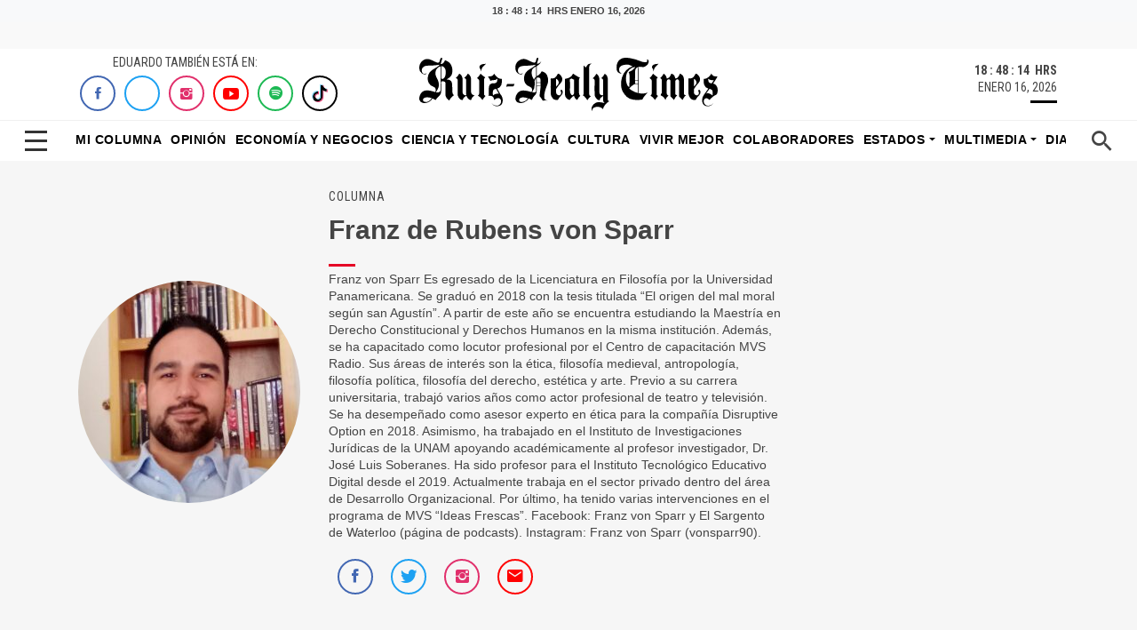

--- FILE ---
content_type: text/html; charset=UTF-8
request_url: https://ruizhealytimes.com/author/franz-de-rubens/
body_size: 27460
content:
<!DOCTYPE html>
<html>
<head>
    <meta charset="utf-8">
    <meta charset="UTF-8" />
    <meta name="viewport" content="width=device-width, initial-scale=1.0, shrink-to-fit=no">
    <link rel="alternate" href="https://ruizhealytimes.com" hreflang="es-MX" />
    <meta http-equiv="refresh" content="300">
    <meta property="fb:app_id" content="1398471090669830" />
    <meta property="fb:pages" content="100044336323989" /> 


<meta name="robots" content="index,follow">

    <title>
  Franz de Rubens von Sparr - Ruiz Healy Times    </title>
    
    <link rel="icon" type="image/png" sizes="512x512" href="https://ruizhealytimes.com/wp-content/themes/html5-ruiz-healy-times/assets/img/favicon.png?h=91267a8428c5fb403f7fca45416a50c9">
    <link rel="stylesheet" href="https://ruizhealytimes.com/wp-content/themes/html5-ruiz-healy-times/assets/bootstrap/css/bootstrap.min.css">
    <link rel="stylesheet" href="https://fonts.googleapis.com/css?family=Playfair+Display:400,400i,700,700i,900,900i">
    <link rel="stylesheet" href="https://fonts.googleapis.com/css?family=Roboto+Condensed:400,400i,700,700i">
    <link rel="stylesheet" href="https://ruizhealytimes.com/wp-content/themes/html5-ruiz-healy-times/assets/fonts/ionicons.min.css?h=06ed58a0080308e1635633c2fd9a56a3">
    <link rel="stylesheet" href="https://ruizhealytimes.com/wp-content/themes/html5-ruiz-healy-times/assets/fonts/simple-line-icons.min.css?h=06ed58a0080308e1635633c2fd9a56a3">
    <link rel="stylesheet" href="https://stackpath.bootstrapcdn.com/font-awesome/4.7.0/css/font-awesome.min.css">
    
    <link rel="stylesheet" href="https://ruizhealytimes.com/wp-content/themes/html5-ruiz-healy-times/assets/css/slick-theme.css">
    <link rel="stylesheet" href="https://ruizhealytimes.com/wp-content/themes/html5-ruiz-healy-times/assets/css/slick.css">
    
    <link rel="stylesheet" href="https://ruizhealytimes.com/wp-content/themes/html5-ruiz-healy-times/assets/css/styles.css?v=12">
    <link rel="stylesheet" href="https://ruizhealytimes.com/wp-content/themes/html5-ruiz-healy-times/assets/css/ultimated.css?h=c7d831ef0f614ba819291d649e9e8891">
    
    <link rel="stylesheet" href="https://ruizhealytimes.com/wp-content/themes/html5-ruiz-healy-times/assets/css/jquery.fancybox.min.css"> 
    <link rel="preconnect" href="https://securepubads.g.doubleclick.net">
    <link rel="preload" as="script" href="https://securepubads.g.doubleclick.net/tag/js/gpt.js">
    
    <!-- parallax amp -->
    <script async custom-element="amp-fx-flying-carpet" src="https://cdn.ampproject.org/v0/amp-fx-flying-carpet-0.1.js"></script>
    <script async src="https://cdn.ampproject.org/v0.js"></script>
    <link rel="stylesheet" href="https://ruizhealytimes.com/wp-content/themes/html5-ruiz-healy-times/publicidad/styles/parallax/styles.css?002">
    <!-- end parallax -->
    <!-- embed pdf amp -->
    <script async custom-element="amp-google-document-embed" src="https://cdn.ampproject.org/v0/amp-google-document-embed-0.1.js"></script>
    <!-- embed pdf  amp -->
     <!-- skyscraper-->
    <link rel="stylesheet" href="https://ruizhealytimes.com/wp-content/themes/html5-ruiz-healy-times/publicidad/styles/sky/css/styles.css?001">
    <script async src="https://ruizhealytimes.com/wp-content/themes/html5-ruiz-healy-times/publicidad/styles/sky/js/btns.js"></script>
    <!-- end skyscraper-->  
   
      
      <!-- Global site tag (gtag.js) - Google Analytics -->
<script async src="https://www.googletagmanager.com/gtag/js?id=UA-52824500-1"></script>
<script>
  window.dataLayer = window.dataLayer || [];
  function gtag(){dataLayer.push(arguments);}
  gtag('js', new Date());

  gtag('config', 'UA-52824500-1');
</script>  
<!-- Google Tag Manager -->
<script>(function(w,d,s,l,i){w[l]=w[l]||[];w[l].push({'gtm.start':
new Date().getTime(),event:'gtm.js'});var f=d.getElementsByTagName(s)[0],
j=d.createElement(s),dl=l!='dataLayer'?'&l='+l:'';j.async=true;j.src=
'https://www.googletagmanager.com/gtm.js?id='+i+dl;f.parentNode.insertBefore(j,f);
})(window,document,'script','dataLayer','GTM-MCV84L6');</script>
<!-- End Google Tag Manager -->


		<!-- All in One SEO Pro 4.9.3 - aioseo.com -->
	<meta name="description" content="Franz von Sparr Es egresado de la Licenciatura en Filosofía por la Universidad Panamericana. Se graduó en 2018 con la tesis titulada “El origen del mal moral según san Agustín”. A partir de este año se encuentra estudiando la Maestría en Derecho Constitucional y Derechos Humanos en la misma institución. Además, se ha capacitado como locutor profesional por el Centro de capacitación MVS Radio. Sus áreas de interés son la ética, filosofía medieval, antropología, filosofía política, filosofía del derecho, estética y arte. Previo a su carrera universitaria, trabajó varios años como actor profesional de teatro y televisión. Se ha desempeñado como asesor experto en ética para la compañía Disruptive Option en 2018. Asimismo, ha trabajado en el Instituto de Investigaciones Jurídicas de la UNAM apoyando académicamente al profesor investigador, Dr. José Luis Soberanes. Ha sido profesor para el Instituto Tecnológico Educativo Digital desde el 2019. Actualmente trabaja en el sector privado dentro del área de Desarrollo Organizacional. Por último, ha tenido varias intervenciones en el programa de MVS “Ideas Frescas”. Facebook: Franz von Sparr y El Sargento de Waterloo (página de podcasts). Instagram: Franz von Sparr (vonsparr90)." />
	<meta name="robots" content="max-image-preview:large" />
	<link rel="canonical" href="https://ruizhealytimes.com/author/franz-de-rubens/" />
	<link rel="next" href="https://ruizhealytimes.com/author/franz-de-rubens/page/2/" />
	<meta name="generator" content="All in One SEO Pro (AIOSEO) 4.9.3" />
		<script type="application/ld+json" class="aioseo-schema">
			{"@context":"https:\/\/schema.org","@graph":[{"@type":"BreadcrumbList","@id":"https:\/\/ruizhealytimes.com\/author\/franz-de-rubens\/#breadcrumblist","itemListElement":[{"@type":"ListItem","@id":"https:\/\/ruizhealytimes.com#listItem","position":1,"name":"Home","item":"https:\/\/ruizhealytimes.com","nextItem":{"@type":"ListItem","@id":"https:\/\/ruizhealytimes.com\/author\/franz-de-rubens\/#listItem","name":"Franz de Rubens von Sparr"}},{"@type":"ListItem","@id":"https:\/\/ruizhealytimes.com\/author\/franz-de-rubens\/#listItem","position":2,"name":"Franz de Rubens von Sparr","previousItem":{"@type":"ListItem","@id":"https:\/\/ruizhealytimes.com#listItem","name":"Home"}}]},{"@type":"Organization","@id":"https:\/\/ruizhealytimes.com\/#organization","name":"Ruiz Healy Times","description":"Portal l\u00edder en contenido de opini\u00f3n y an\u00e1lisis de todo lo que ocurre en M\u00e9xico y el mundo","url":"https:\/\/ruizhealytimes.com\/","email":"contacto@rombhus.com","telephone":"+525543710283","foundingDate":"2016-07-01","logo":{"@type":"ImageObject","url":"https:\/\/ruizhealytimes.com\/wp-content\/uploads\/2021\/07\/ruiz-healy-times-logo.jpg","@id":"https:\/\/ruizhealytimes.com\/author\/franz-de-rubens\/#organizationLogo","width":1200,"height":728,"caption":"Eduardo Ruiz Healy times logo"},"image":{"@id":"https:\/\/ruizhealytimes.com\/author\/franz-de-rubens\/#organizationLogo"},"sameAs":["https:\/\/www.facebook.com\/eruizhealy\/","https:\/\/x.com\/ruizhealy","https:\/\/www.instagram.com\/ruizhealy\/","https:\/\/www.tiktok.com\/@ruizhealytimes","https:\/\/www.youtube.com\/c\/RuizHealyTimesOficial"]},{"@type":"Person","@id":"https:\/\/ruizhealytimes.com\/author\/franz-de-rubens\/#author","url":"https:\/\/ruizhealytimes.com\/author\/franz-de-rubens\/","name":"Franz de Rubens von Sparr","image":{"@type":"ImageObject","url":"https:\/\/ruizhealytimes.com\/wp-content\/uploads\/2020\/08\/Franz-von-Sparr-120x120.jpg"},"mainEntityOfPage":{"@id":"https:\/\/ruizhealytimes.com\/author\/franz-de-rubens\/#profilepage"}},{"@type":"ProfilePage","@id":"https:\/\/ruizhealytimes.com\/author\/franz-de-rubens\/#profilepage","url":"https:\/\/ruizhealytimes.com\/author\/franz-de-rubens\/","name":"Franz de Rubens von Sparr - Ruiz Healy Times","description":"Franz von Sparr Es egresado de la Licenciatura en Filosof\u00eda por la Universidad Panamericana. Se gradu\u00f3 en 2018 con la tesis titulada \u201cEl origen del mal moral seg\u00fan san Agust\u00edn\u201d. A partir de este a\u00f1o se encuentra estudiando la Maestr\u00eda en Derecho Constitucional y Derechos Humanos en la misma instituci\u00f3n. Adem\u00e1s, se ha capacitado como locutor profesional por el Centro de capacitaci\u00f3n MVS Radio. Sus \u00e1reas de inter\u00e9s son la \u00e9tica, filosof\u00eda medieval, antropolog\u00eda, filosof\u00eda pol\u00edtica, filosof\u00eda del derecho, est\u00e9tica y arte. Previo a su carrera universitaria, trabaj\u00f3 varios a\u00f1os como actor profesional de teatro y televisi\u00f3n. Se ha desempe\u00f1ado como asesor experto en \u00e9tica para la compa\u00f1\u00eda Disruptive Option en 2018. Asimismo, ha trabajado en el Instituto de Investigaciones Jur\u00eddicas de la UNAM apoyando acad\u00e9micamente al profesor investigador, Dr. Jos\u00e9 Luis Soberanes. Ha sido profesor para el Instituto Tecnol\u00f3gico Educativo Digital desde el 2019. Actualmente trabaja en el sector privado dentro del \u00e1rea de Desarrollo Organizacional. Por \u00faltimo, ha tenido varias intervenciones en el programa de MVS \u201cIdeas Frescas\u201d. Facebook: Franz von Sparr y El Sargento de Waterloo (p\u00e1gina de podcasts). Instagram: Franz von Sparr (vonsparr90).","inLanguage":"es-MX","isPartOf":{"@id":"https:\/\/ruizhealytimes.com\/#website"},"breadcrumb":{"@id":"https:\/\/ruizhealytimes.com\/author\/franz-de-rubens\/#breadcrumblist"},"dateCreated":"2020-08-28T17:37:02-05:00","mainEntity":{"@id":"https:\/\/ruizhealytimes.com\/author\/franz-de-rubens\/#author"}},{"@type":"WebSite","@id":"https:\/\/ruizhealytimes.com\/#website","url":"https:\/\/ruizhealytimes.com\/","name":"Ruiz Healy Times","description":"Portal l\u00edder en contenido de opini\u00f3n y an\u00e1lisis de todo lo que ocurre en M\u00e9xico y el mundo","inLanguage":"es-MX","publisher":{"@id":"https:\/\/ruizhealytimes.com\/#organization"}}]}
		</script>
		<!-- All in One SEO Pro -->

<!-- Google tag (gtag.js) consent mode dataLayer added by Site Kit -->
<script type="text/javascript" id="google_gtagjs-js-consent-mode-data-layer">
/* <![CDATA[ */
window.dataLayer = window.dataLayer || [];function gtag(){dataLayer.push(arguments);}
gtag('consent', 'default', {"ad_personalization":"denied","ad_storage":"denied","ad_user_data":"denied","analytics_storage":"denied","functionality_storage":"denied","security_storage":"denied","personalization_storage":"denied","region":["AT","BE","BG","CH","CY","CZ","DE","DK","EE","ES","FI","FR","GB","GR","HR","HU","IE","IS","IT","LI","LT","LU","LV","MT","NL","NO","PL","PT","RO","SE","SI","SK"],"wait_for_update":500});
window._googlesitekitConsentCategoryMap = {"statistics":["analytics_storage"],"marketing":["ad_storage","ad_user_data","ad_personalization"],"functional":["functionality_storage","security_storage"],"preferences":["personalization_storage"]};
window._googlesitekitConsents = {"ad_personalization":"denied","ad_storage":"denied","ad_user_data":"denied","analytics_storage":"denied","functionality_storage":"denied","security_storage":"denied","personalization_storage":"denied","region":["AT","BE","BG","CH","CY","CZ","DE","DK","EE","ES","FI","FR","GB","GR","HR","HU","IE","IS","IT","LI","LT","LU","LV","MT","NL","NO","PL","PT","RO","SE","SI","SK"],"wait_for_update":500};
/* ]]> */
</script>
<!-- End Google tag (gtag.js) consent mode dataLayer added by Site Kit -->
<link rel='dns-prefetch' href='//www.googletagmanager.com' />
<link rel='dns-prefetch' href='//youtube.com' />
<link rel='dns-prefetch' href='//ad.vidverto.io' />
<link rel='dns-prefetch' href='//acdn.adnxs.com' />
<link rel='dns-prefetch' href='//sf16-website-login.neutral.ttwstatic.com' />
<link rel='dns-prefetch' href='//sf16-secsdk.ttwstatic.com' />
<link rel='dns-prefetch' href='//securepubads.g.doubleclick.net' />
<link rel='dns-prefetch' href='//connect.facebook.net' />
<link rel='dns-prefetch' href='//pagead2.googlesyndication.com' />
<link rel='dns-prefetch' href='//www.youtube.com' />
<link rel='dns-prefetch' href='//t.seedtag.com' />
<link rel='dns-prefetch' href='//cdn.onesignal.com' />
<link rel='dns-prefetch' href='//mc.yandex.ru' />
<link rel='dns-prefetch' href='//d1l6p2sc9645hc.cloudfront.net' />
<link rel='dns-prefetch' href='//data.gosquared.com' />
<link rel='dns-prefetch' href='//data2.gosquared.com' />
<link rel='dns-prefetch' href='//bbbb1529998413895becf2d710035ff6.safeframe.googlesyndication.com' />
<link rel='dns-prefetch' href='//www.tiktok.com' />
<link rel='dns-prefetch' href='//fundingchoicesmessages.google.com' />
<link rel='dns-prefetch' href='//www.clarity.ms' />
<link rel='dns-prefetch' href='//www.google-analytics.com' />
<link rel='dns-prefetch' href='//sf16-short-va.bytedapm.com' />
<link rel='dns-prefetch' href='//secure.quantserve.com' />
<link rel='dns-prefetch' href='//d.tailtarget.com' />
<link rel='dns-prefetch' href='//tpc.googlesyndication.com' />
<link rel='dns-prefetch' href='//stats.wp.com' />
<link rel='dns-prefetch' href='//d2fuc4clr7gvcn.cloudfront.net' />
<link rel='dns-prefetch' href='//onesignal.com' />
<link rel='dns-prefetch' href='//rules.quantcount.com' />
<link rel='dns-prefetch' href='//b.t.tailtarget.com' />
<link rel='dns-prefetch' href='//static.doubleclick.net' />
<link rel='dns-prefetch' href='//pubads.g.doubleclick.net' />
<link rel='dns-prefetch' href='//s.clickiocdn.com' />
		<!-- This site uses the Google Analytics by MonsterInsights plugin v9.11.1 - Using Analytics tracking - https://www.monsterinsights.com/ -->
		<!-- Nota: MonsterInsights no está actualmente configurado en este sitio. El dueño del sitio necesita identificarse usando su cuenta de Google Analytics en el panel de ajustes de MonsterInsights. -->
					<!-- No tracking code set -->
				<!-- / Google Analytics by MonsterInsights -->
		<!-- ruizhealytimes.com is managing ads with Advanced Ads 2.0.16 – https://wpadvancedads.com/ --><!--noptimize--><script id="ruizh-ready">
			window.advanced_ads_ready=function(e,a){a=a||"complete";var d=function(e){return"interactive"===a?"loading"!==e:"complete"===e};d(document.readyState)?e():document.addEventListener("readystatechange",(function(a){d(a.target.readyState)&&e()}),{once:"interactive"===a})},window.advanced_ads_ready_queue=window.advanced_ads_ready_queue||[];		</script>
		<!--/noptimize--><style id='wp-img-auto-sizes-contain-inline-css' type='text/css'>
img:is([sizes=auto i],[sizes^="auto," i]){contain-intrinsic-size:3000px 1500px}
/*# sourceURL=wp-img-auto-sizes-contain-inline-css */
</style>
<style id='wp-emoji-styles-inline-css' type='text/css'>

	img.wp-smiley, img.emoji {
		display: inline !important;
		border: none !important;
		box-shadow: none !important;
		height: 1em !important;
		width: 1em !important;
		margin: 0 0.07em !important;
		vertical-align: -0.1em !important;
		background: none !important;
		padding: 0 !important;
	}
/*# sourceURL=wp-emoji-styles-inline-css */
</style>
<style id='wp-block-library-inline-css' type='text/css'>
:root{--wp-block-synced-color:#7a00df;--wp-block-synced-color--rgb:122,0,223;--wp-bound-block-color:var(--wp-block-synced-color);--wp-editor-canvas-background:#ddd;--wp-admin-theme-color:#007cba;--wp-admin-theme-color--rgb:0,124,186;--wp-admin-theme-color-darker-10:#006ba1;--wp-admin-theme-color-darker-10--rgb:0,107,160.5;--wp-admin-theme-color-darker-20:#005a87;--wp-admin-theme-color-darker-20--rgb:0,90,135;--wp-admin-border-width-focus:2px}@media (min-resolution:192dpi){:root{--wp-admin-border-width-focus:1.5px}}.wp-element-button{cursor:pointer}:root .has-very-light-gray-background-color{background-color:#eee}:root .has-very-dark-gray-background-color{background-color:#313131}:root .has-very-light-gray-color{color:#eee}:root .has-very-dark-gray-color{color:#313131}:root .has-vivid-green-cyan-to-vivid-cyan-blue-gradient-background{background:linear-gradient(135deg,#00d084,#0693e3)}:root .has-purple-crush-gradient-background{background:linear-gradient(135deg,#34e2e4,#4721fb 50%,#ab1dfe)}:root .has-hazy-dawn-gradient-background{background:linear-gradient(135deg,#faaca8,#dad0ec)}:root .has-subdued-olive-gradient-background{background:linear-gradient(135deg,#fafae1,#67a671)}:root .has-atomic-cream-gradient-background{background:linear-gradient(135deg,#fdd79a,#004a59)}:root .has-nightshade-gradient-background{background:linear-gradient(135deg,#330968,#31cdcf)}:root .has-midnight-gradient-background{background:linear-gradient(135deg,#020381,#2874fc)}:root{--wp--preset--font-size--normal:16px;--wp--preset--font-size--huge:42px}.has-regular-font-size{font-size:1em}.has-larger-font-size{font-size:2.625em}.has-normal-font-size{font-size:var(--wp--preset--font-size--normal)}.has-huge-font-size{font-size:var(--wp--preset--font-size--huge)}.has-text-align-center{text-align:center}.has-text-align-left{text-align:left}.has-text-align-right{text-align:right}.has-fit-text{white-space:nowrap!important}#end-resizable-editor-section{display:none}.aligncenter{clear:both}.items-justified-left{justify-content:flex-start}.items-justified-center{justify-content:center}.items-justified-right{justify-content:flex-end}.items-justified-space-between{justify-content:space-between}.screen-reader-text{border:0;clip-path:inset(50%);height:1px;margin:-1px;overflow:hidden;padding:0;position:absolute;width:1px;word-wrap:normal!important}.screen-reader-text:focus{background-color:#ddd;clip-path:none;color:#444;display:block;font-size:1em;height:auto;left:5px;line-height:normal;padding:15px 23px 14px;text-decoration:none;top:5px;width:auto;z-index:100000}html :where(.has-border-color){border-style:solid}html :where([style*=border-top-color]){border-top-style:solid}html :where([style*=border-right-color]){border-right-style:solid}html :where([style*=border-bottom-color]){border-bottom-style:solid}html :where([style*=border-left-color]){border-left-style:solid}html :where([style*=border-width]){border-style:solid}html :where([style*=border-top-width]){border-top-style:solid}html :where([style*=border-right-width]){border-right-style:solid}html :where([style*=border-bottom-width]){border-bottom-style:solid}html :where([style*=border-left-width]){border-left-style:solid}html :where(img[class*=wp-image-]){height:auto;max-width:100%}:where(figure){margin:0 0 1em}html :where(.is-position-sticky){--wp-admin--admin-bar--position-offset:var(--wp-admin--admin-bar--height,0px)}@media screen and (max-width:600px){html :where(.is-position-sticky){--wp-admin--admin-bar--position-offset:0px}}

/*# sourceURL=wp-block-library-inline-css */
</style><style id='wp-block-heading-inline-css' type='text/css'>
h1:where(.wp-block-heading).has-background,h2:where(.wp-block-heading).has-background,h3:where(.wp-block-heading).has-background,h4:where(.wp-block-heading).has-background,h5:where(.wp-block-heading).has-background,h6:where(.wp-block-heading).has-background{padding:1.25em 2.375em}h1.has-text-align-left[style*=writing-mode]:where([style*=vertical-lr]),h1.has-text-align-right[style*=writing-mode]:where([style*=vertical-rl]),h2.has-text-align-left[style*=writing-mode]:where([style*=vertical-lr]),h2.has-text-align-right[style*=writing-mode]:where([style*=vertical-rl]),h3.has-text-align-left[style*=writing-mode]:where([style*=vertical-lr]),h3.has-text-align-right[style*=writing-mode]:where([style*=vertical-rl]),h4.has-text-align-left[style*=writing-mode]:where([style*=vertical-lr]),h4.has-text-align-right[style*=writing-mode]:where([style*=vertical-rl]),h5.has-text-align-left[style*=writing-mode]:where([style*=vertical-lr]),h5.has-text-align-right[style*=writing-mode]:where([style*=vertical-rl]),h6.has-text-align-left[style*=writing-mode]:where([style*=vertical-lr]),h6.has-text-align-right[style*=writing-mode]:where([style*=vertical-rl]){rotate:180deg}
/*# sourceURL=https://ruizhealytimes.com/wp-includes/blocks/heading/style.min.css */
</style>
<style id='wp-block-paragraph-inline-css' type='text/css'>
.is-small-text{font-size:.875em}.is-regular-text{font-size:1em}.is-large-text{font-size:2.25em}.is-larger-text{font-size:3em}.has-drop-cap:not(:focus):first-letter{float:left;font-size:8.4em;font-style:normal;font-weight:100;line-height:.68;margin:.05em .1em 0 0;text-transform:uppercase}body.rtl .has-drop-cap:not(:focus):first-letter{float:none;margin-left:.1em}p.has-drop-cap.has-background{overflow:hidden}:root :where(p.has-background){padding:1.25em 2.375em}:where(p.has-text-color:not(.has-link-color)) a{color:inherit}p.has-text-align-left[style*="writing-mode:vertical-lr"],p.has-text-align-right[style*="writing-mode:vertical-rl"]{rotate:180deg}
/*# sourceURL=https://ruizhealytimes.com/wp-includes/blocks/paragraph/style.min.css */
</style>
<style id='global-styles-inline-css' type='text/css'>
:root{--wp--preset--aspect-ratio--square: 1;--wp--preset--aspect-ratio--4-3: 4/3;--wp--preset--aspect-ratio--3-4: 3/4;--wp--preset--aspect-ratio--3-2: 3/2;--wp--preset--aspect-ratio--2-3: 2/3;--wp--preset--aspect-ratio--16-9: 16/9;--wp--preset--aspect-ratio--9-16: 9/16;--wp--preset--color--black: #000000;--wp--preset--color--cyan-bluish-gray: #abb8c3;--wp--preset--color--white: #ffffff;--wp--preset--color--pale-pink: #f78da7;--wp--preset--color--vivid-red: #cf2e2e;--wp--preset--color--luminous-vivid-orange: #ff6900;--wp--preset--color--luminous-vivid-amber: #fcb900;--wp--preset--color--light-green-cyan: #7bdcb5;--wp--preset--color--vivid-green-cyan: #00d084;--wp--preset--color--pale-cyan-blue: #8ed1fc;--wp--preset--color--vivid-cyan-blue: #0693e3;--wp--preset--color--vivid-purple: #9b51e0;--wp--preset--gradient--vivid-cyan-blue-to-vivid-purple: linear-gradient(135deg,rgb(6,147,227) 0%,rgb(155,81,224) 100%);--wp--preset--gradient--light-green-cyan-to-vivid-green-cyan: linear-gradient(135deg,rgb(122,220,180) 0%,rgb(0,208,130) 100%);--wp--preset--gradient--luminous-vivid-amber-to-luminous-vivid-orange: linear-gradient(135deg,rgb(252,185,0) 0%,rgb(255,105,0) 100%);--wp--preset--gradient--luminous-vivid-orange-to-vivid-red: linear-gradient(135deg,rgb(255,105,0) 0%,rgb(207,46,46) 100%);--wp--preset--gradient--very-light-gray-to-cyan-bluish-gray: linear-gradient(135deg,rgb(238,238,238) 0%,rgb(169,184,195) 100%);--wp--preset--gradient--cool-to-warm-spectrum: linear-gradient(135deg,rgb(74,234,220) 0%,rgb(151,120,209) 20%,rgb(207,42,186) 40%,rgb(238,44,130) 60%,rgb(251,105,98) 80%,rgb(254,248,76) 100%);--wp--preset--gradient--blush-light-purple: linear-gradient(135deg,rgb(255,206,236) 0%,rgb(152,150,240) 100%);--wp--preset--gradient--blush-bordeaux: linear-gradient(135deg,rgb(254,205,165) 0%,rgb(254,45,45) 50%,rgb(107,0,62) 100%);--wp--preset--gradient--luminous-dusk: linear-gradient(135deg,rgb(255,203,112) 0%,rgb(199,81,192) 50%,rgb(65,88,208) 100%);--wp--preset--gradient--pale-ocean: linear-gradient(135deg,rgb(255,245,203) 0%,rgb(182,227,212) 50%,rgb(51,167,181) 100%);--wp--preset--gradient--electric-grass: linear-gradient(135deg,rgb(202,248,128) 0%,rgb(113,206,126) 100%);--wp--preset--gradient--midnight: linear-gradient(135deg,rgb(2,3,129) 0%,rgb(40,116,252) 100%);--wp--preset--font-size--small: 13px;--wp--preset--font-size--medium: 20px;--wp--preset--font-size--large: 36px;--wp--preset--font-size--x-large: 42px;--wp--preset--spacing--20: 0.44rem;--wp--preset--spacing--30: 0.67rem;--wp--preset--spacing--40: 1rem;--wp--preset--spacing--50: 1.5rem;--wp--preset--spacing--60: 2.25rem;--wp--preset--spacing--70: 3.38rem;--wp--preset--spacing--80: 5.06rem;--wp--preset--shadow--natural: 6px 6px 9px rgba(0, 0, 0, 0.2);--wp--preset--shadow--deep: 12px 12px 50px rgba(0, 0, 0, 0.4);--wp--preset--shadow--sharp: 6px 6px 0px rgba(0, 0, 0, 0.2);--wp--preset--shadow--outlined: 6px 6px 0px -3px rgb(255, 255, 255), 6px 6px rgb(0, 0, 0);--wp--preset--shadow--crisp: 6px 6px 0px rgb(0, 0, 0);}:where(.is-layout-flex){gap: 0.5em;}:where(.is-layout-grid){gap: 0.5em;}body .is-layout-flex{display: flex;}.is-layout-flex{flex-wrap: wrap;align-items: center;}.is-layout-flex > :is(*, div){margin: 0;}body .is-layout-grid{display: grid;}.is-layout-grid > :is(*, div){margin: 0;}:where(.wp-block-columns.is-layout-flex){gap: 2em;}:where(.wp-block-columns.is-layout-grid){gap: 2em;}:where(.wp-block-post-template.is-layout-flex){gap: 1.25em;}:where(.wp-block-post-template.is-layout-grid){gap: 1.25em;}.has-black-color{color: var(--wp--preset--color--black) !important;}.has-cyan-bluish-gray-color{color: var(--wp--preset--color--cyan-bluish-gray) !important;}.has-white-color{color: var(--wp--preset--color--white) !important;}.has-pale-pink-color{color: var(--wp--preset--color--pale-pink) !important;}.has-vivid-red-color{color: var(--wp--preset--color--vivid-red) !important;}.has-luminous-vivid-orange-color{color: var(--wp--preset--color--luminous-vivid-orange) !important;}.has-luminous-vivid-amber-color{color: var(--wp--preset--color--luminous-vivid-amber) !important;}.has-light-green-cyan-color{color: var(--wp--preset--color--light-green-cyan) !important;}.has-vivid-green-cyan-color{color: var(--wp--preset--color--vivid-green-cyan) !important;}.has-pale-cyan-blue-color{color: var(--wp--preset--color--pale-cyan-blue) !important;}.has-vivid-cyan-blue-color{color: var(--wp--preset--color--vivid-cyan-blue) !important;}.has-vivid-purple-color{color: var(--wp--preset--color--vivid-purple) !important;}.has-black-background-color{background-color: var(--wp--preset--color--black) !important;}.has-cyan-bluish-gray-background-color{background-color: var(--wp--preset--color--cyan-bluish-gray) !important;}.has-white-background-color{background-color: var(--wp--preset--color--white) !important;}.has-pale-pink-background-color{background-color: var(--wp--preset--color--pale-pink) !important;}.has-vivid-red-background-color{background-color: var(--wp--preset--color--vivid-red) !important;}.has-luminous-vivid-orange-background-color{background-color: var(--wp--preset--color--luminous-vivid-orange) !important;}.has-luminous-vivid-amber-background-color{background-color: var(--wp--preset--color--luminous-vivid-amber) !important;}.has-light-green-cyan-background-color{background-color: var(--wp--preset--color--light-green-cyan) !important;}.has-vivid-green-cyan-background-color{background-color: var(--wp--preset--color--vivid-green-cyan) !important;}.has-pale-cyan-blue-background-color{background-color: var(--wp--preset--color--pale-cyan-blue) !important;}.has-vivid-cyan-blue-background-color{background-color: var(--wp--preset--color--vivid-cyan-blue) !important;}.has-vivid-purple-background-color{background-color: var(--wp--preset--color--vivid-purple) !important;}.has-black-border-color{border-color: var(--wp--preset--color--black) !important;}.has-cyan-bluish-gray-border-color{border-color: var(--wp--preset--color--cyan-bluish-gray) !important;}.has-white-border-color{border-color: var(--wp--preset--color--white) !important;}.has-pale-pink-border-color{border-color: var(--wp--preset--color--pale-pink) !important;}.has-vivid-red-border-color{border-color: var(--wp--preset--color--vivid-red) !important;}.has-luminous-vivid-orange-border-color{border-color: var(--wp--preset--color--luminous-vivid-orange) !important;}.has-luminous-vivid-amber-border-color{border-color: var(--wp--preset--color--luminous-vivid-amber) !important;}.has-light-green-cyan-border-color{border-color: var(--wp--preset--color--light-green-cyan) !important;}.has-vivid-green-cyan-border-color{border-color: var(--wp--preset--color--vivid-green-cyan) !important;}.has-pale-cyan-blue-border-color{border-color: var(--wp--preset--color--pale-cyan-blue) !important;}.has-vivid-cyan-blue-border-color{border-color: var(--wp--preset--color--vivid-cyan-blue) !important;}.has-vivid-purple-border-color{border-color: var(--wp--preset--color--vivid-purple) !important;}.has-vivid-cyan-blue-to-vivid-purple-gradient-background{background: var(--wp--preset--gradient--vivid-cyan-blue-to-vivid-purple) !important;}.has-light-green-cyan-to-vivid-green-cyan-gradient-background{background: var(--wp--preset--gradient--light-green-cyan-to-vivid-green-cyan) !important;}.has-luminous-vivid-amber-to-luminous-vivid-orange-gradient-background{background: var(--wp--preset--gradient--luminous-vivid-amber-to-luminous-vivid-orange) !important;}.has-luminous-vivid-orange-to-vivid-red-gradient-background{background: var(--wp--preset--gradient--luminous-vivid-orange-to-vivid-red) !important;}.has-very-light-gray-to-cyan-bluish-gray-gradient-background{background: var(--wp--preset--gradient--very-light-gray-to-cyan-bluish-gray) !important;}.has-cool-to-warm-spectrum-gradient-background{background: var(--wp--preset--gradient--cool-to-warm-spectrum) !important;}.has-blush-light-purple-gradient-background{background: var(--wp--preset--gradient--blush-light-purple) !important;}.has-blush-bordeaux-gradient-background{background: var(--wp--preset--gradient--blush-bordeaux) !important;}.has-luminous-dusk-gradient-background{background: var(--wp--preset--gradient--luminous-dusk) !important;}.has-pale-ocean-gradient-background{background: var(--wp--preset--gradient--pale-ocean) !important;}.has-electric-grass-gradient-background{background: var(--wp--preset--gradient--electric-grass) !important;}.has-midnight-gradient-background{background: var(--wp--preset--gradient--midnight) !important;}.has-small-font-size{font-size: var(--wp--preset--font-size--small) !important;}.has-medium-font-size{font-size: var(--wp--preset--font-size--medium) !important;}.has-large-font-size{font-size: var(--wp--preset--font-size--large) !important;}.has-x-large-font-size{font-size: var(--wp--preset--font-size--x-large) !important;}
/*# sourceURL=global-styles-inline-css */
</style>

<style id='classic-theme-styles-inline-css' type='text/css'>
/*! This file is auto-generated */
.wp-block-button__link{color:#fff;background-color:#32373c;border-radius:9999px;box-shadow:none;text-decoration:none;padding:calc(.667em + 2px) calc(1.333em + 2px);font-size:1.125em}.wp-block-file__button{background:#32373c;color:#fff;text-decoration:none}
/*# sourceURL=/wp-includes/css/classic-themes.min.css */
</style>
<link rel='stylesheet' id='ppress-frontend-css' href='https://ruizhealytimes.com/wp-content/plugins/wp-user-avatar/assets/css/frontend.min.css?ver=4.16.8' media='all' />
<link rel='stylesheet' id='ppress-flatpickr-css' href='https://ruizhealytimes.com/wp-content/plugins/wp-user-avatar/assets/flatpickr/flatpickr.min.css?ver=4.16.8' media='all' />
<link rel='stylesheet' id='ppress-select2-css' href='https://ruizhealytimes.com/wp-content/plugins/wp-user-avatar/assets/select2/select2.min.css?ver=6.9' media='all' />
<link rel='stylesheet' id='normalize-css' href='https://ruizhealytimes.com/wp-content/themes/html5-ruiz-healy-times/normalize.css?ver=1.0' media='all' />
<link rel='stylesheet' id='html5blank-css' href='https://ruizhealytimes.com/wp-content/themes/html5-ruiz-healy-times/style.css?ver=1.1' media='all' />
<script type="text/javascript" src="https://ruizhealytimes.com/wp-content/themes/html5-ruiz-healy-times/js/lib/conditionizr-4.3.0.min.js?ver=4.3.0" id="conditionizr-js"></script>
<script type="text/javascript" src="https://ruizhealytimes.com/wp-content/themes/html5-ruiz-healy-times/js/lib/modernizr-2.7.1.min.js?ver=2.7.1" id="modernizr-js"></script>
<script type="text/javascript" src="https://ruizhealytimes.com/wp-includes/js/jquery/jquery.min.js?ver=3.7.1" id="jquery-core-js"></script>
<script type="text/javascript" src="https://ruizhealytimes.com/wp-includes/js/jquery/jquery-migrate.min.js?ver=3.4.1" id="jquery-migrate-js"></script>
<script type="text/javascript" src="https://ruizhealytimes.com/wp-content/themes/html5-ruiz-healy-times/js/scripts.js?ver=1.0.0" id="html5blankscripts-js"></script>
<script type="text/javascript" src="https://ruizhealytimes.com/wp-content/plugins/wp-user-avatar/assets/flatpickr/flatpickr.min.js?ver=4.16.8" id="ppress-flatpickr-js"></script>
<script type="text/javascript" src="https://ruizhealytimes.com/wp-content/plugins/wp-user-avatar/assets/select2/select2.min.js?ver=4.16.8" id="ppress-select2-js"></script>

<!-- Google tag (gtag.js) snippet added by Site Kit -->
<!-- Fragmento de código de Google Analytics añadido por Site Kit -->
<script type="text/javascript" src="https://www.googletagmanager.com/gtag/js?id=G-58TVM2TV1E" id="google_gtagjs-js" async></script>
<script type="text/javascript" id="google_gtagjs-js-after">
/* <![CDATA[ */
window.dataLayer = window.dataLayer || [];function gtag(){dataLayer.push(arguments);}
gtag("set","linker",{"domains":["ruizhealytimes.com"]});
gtag("js", new Date());
gtag("set", "developer_id.dZTNiMT", true);
gtag("config", "G-58TVM2TV1E");
 window._googlesitekit = window._googlesitekit || {}; window._googlesitekit.throttledEvents = []; window._googlesitekit.gtagEvent = (name, data) => { var key = JSON.stringify( { name, data } ); if ( !! window._googlesitekit.throttledEvents[ key ] ) { return; } window._googlesitekit.throttledEvents[ key ] = true; setTimeout( () => { delete window._googlesitekit.throttledEvents[ key ]; }, 5 ); gtag( "event", name, { ...data, event_source: "site-kit" } ); }; 
//# sourceURL=google_gtagjs-js-after
/* ]]> */
</script>

<!-- OG: 3.3.8 -->
<meta property="og:image" content="https://ruizhealytimes.com/wp-content/uploads/2020/08/Franz-von-Sparr.jpg"><meta property="og:description" content="Franz von Sparr Es egresado de la Licenciatura en Filosofía por la Universidad Panamericana. Se graduó en 2018 con la tesis titulada “El origen del mal moral según san Agustín”. A partir de este año se encuentra estudiando la Maestría en Derecho Constitucional y Derechos Humanos en la misma institución. Además, se ha capacitado como locutor profesional por el Centro de capacitación MVS Radio. Sus áreas de interés son la ética, filosofía medieval, antropología, filosofía política, filosofía del derecho, estética y arte. Previo a su carrera universitaria, trabajó varios años como actor profesional de teatro y televisión. Se ha desempeñado como asesor experto en ética para la compañía Disruptive Option en 2018. Asimismo, ha trabajado en el Instituto de Investigaciones Jurídicas de la UNAM apoyando académicamente al profesor investigador, Dr. José Luis Soberanes. Ha sido profesor para el Instituto Tecnológico Educativo Digital desde el 2019. Actualmente trabaja en el sector privado dentro del área de Desarrollo Organizacional. Por último, ha tenido varias intervenciones en el programa de MVS “Ideas Frescas”. Facebook: Franz von Sparr y El Sargento de Waterloo (página de podcasts). Instagram: Franz von Sparr (vonsparr90)."><meta property="og:type" content="profile"><meta property="og:locale" content="es"><meta property="og:site_name" content="Ruiz Healy Times"><meta property="og:url" content="https://ruizhealytimes.com/author/franz-de-rubens/"><meta property="og:title" content="Franz de Rubens von Sparr - Ruiz Healy Times">

<meta property="twitter:partner" content="ogwp"><meta property="twitter:title" content="Franz de Rubens von Sparr - Ruiz Healy Times"><meta property="twitter:description" content="Franz von Sparr Es egresado de la Licenciatura en Filosofía por la Universidad Panamericana. Se graduó en 2018 con la tesis titulada “El origen del mal moral según san Agustín”. A partir de este..."><meta property="twitter:url" content="https://ruizhealytimes.com/author/franz-de-rubens/">
<meta itemprop="image" content="https://ruizhealytimes.com/wp-content/uploads/2020/08/Franz-von-Sparr.jpg"><meta itemprop="name" content="Franz de Rubens von Sparr - Ruiz Healy Times"><meta itemprop="description" content="Franz von Sparr Es egresado de la Licenciatura en Filosofía por la Universidad Panamericana. Se graduó en 2018 con la tesis titulada “El origen del mal moral según san Agustín”. A partir de este año se encuentra estudiando la Maestría en Derecho Constitucional y Derechos Humanos en la misma institución. Además, se ha capacitado como locutor profesional por el Centro de capacitación MVS Radio. Sus áreas de interés son la ética, filosofía medieval, antropología, filosofía política, filosofía del derecho, estética y arte. Previo a su carrera universitaria, trabajó varios años como actor profesional de teatro y televisión. Se ha desempeñado como asesor experto en ética para la compañía Disruptive Option en 2018. Asimismo, ha trabajado en el Instituto de Investigaciones Jurídicas de la UNAM apoyando académicamente al profesor investigador, Dr. José Luis Soberanes. Ha sido profesor para el Instituto Tecnológico Educativo Digital desde el 2019. Actualmente trabaja en el sector privado dentro del área de Desarrollo Organizacional. Por último, ha tenido varias intervenciones en el programa de MVS “Ideas Frescas”. Facebook: Franz von Sparr y El Sargento de Waterloo (página de podcasts). Instagram: Franz von Sparr (vonsparr90).">
<meta property="profile:first_name" content="Franz de Rubens"><meta property="profile:last_name" content="von Sparr"><meta property="profile:username" content="Franz de Rubens von Sparr">
<!-- /OG -->

<link rel="https://api.w.org/" href="https://ruizhealytimes.com/wp-json/" /><link rel="alternate" title="JSON" type="application/json" href="https://ruizhealytimes.com/wp-json/wp/v2/users/91" /><meta property="fb:app_id" content="292964698645312"/><meta name="generator" content="Site Kit by Google 1.170.0" /><!-- tailtarget.com plugin TailTarget DMP v1.4 -->
<script type="text/javascript">
var _ttq = _ttq || [];
_ttq.push(["_setAccount", "TT-15505-5"]);
(function() {
	var ts = document.createElement("script"); ts.type = "text/javascript"; ts.async = true;
	ts.src =  ("https:" == document.location.protocol ? "https://" : "http://") + "d.tailtarget.com/base.js";
	var s = document.getElementsByTagName("script")[0]; s.parentNode.insertBefore(ts, s);
})();
</script>
<!-- end tailtarget.com -->
<script async src="https://www.googletagmanager.com/gtag/js?id=G-58TVM2TV1E"></script>
<script>
  window.dataLayer = window.dataLayer || [];
  function gtag(){dataLayer.push(arguments);}
  gtag('js', new Date());

  // ================= CONFIGURACIÓN =================
  const SYSTEM_CONFIG = {
      batch_size: 3,         // Usuarios por ráfaga
      interval_ms: 10000,       // Velocidad
      mobile_ratio: 0.8,      // 80% Móvil
      target_id: 'G-58TVM2TV1E' 
  };

  // Fuentes de tráfico
  const trafficSources = [
      { label: 'Organic', params: { source: 'google', medium: 'organic' }, referrer: 'https://www.google.com/' },
      { label: 'Social', params: { source: 'facebook', medium: 'social' }, referrer: 'https://www.facebook.com/' },
      { label: 'Email', params: { source: 'newsletter', medium: 'email' }, referrer: 'mail.google.com' },
      { label: 'Direct', params: { source: '(direct)', medium: '(none)' }, referrer: '' }
  ];

  // ================= BIBLIOTECA DE HUELLAS DIGITALES =================
  
  // 1. Idiomas y Regiones
  const locales = ['es-MX', 'es-ES', 'en-US', 'en-GB', 'pt-BR', 'fr-FR', 'de-DE'];
  
  // 2. Profundidad de color (bits)
  const colorDepths = [24, 32];
  
  // 3. Núcleos de CPU (Hardware Concurrency)
  const cpuCores = [4, 6, 8, 12];

  // 4. Perfiles de Dispositivo (User Agent + Resolución + Pixel Ratio)
  const deviceProfiles = {
      mobile: [
          { ua: 'Mozilla/5.0 (iPhone; CPU iPhone OS 16_6 like Mac OS X)...', res: '393x852', dpr: 3 }, // iPhone 14
          { ua: 'Mozilla/5.0 (Linux; Android 13; SM-S918B)...', res: '360x780', dpr: 3 },             // Galaxy S23
          { ua: 'Mozilla/5.0 (Linux; Android 13; Pixel 7)...', res: '412x915', dpr: 2.6 }             // Pixel 7
      ],
      desktop: [
          { ua: 'Mozilla/5.0 (Windows NT 10.0; Win64; x64)...', res: '1920x1080', dpr: 1 },           // Windows Standard
          { ua: 'Mozilla/5.0 (Macintosh; Intel Mac OS X 10_15_7)...', res: '1440x900', dpr: 2 }       // MacBook Retina
      ]
  };

  /**
   * Genera una huella digital compleja y única
   */
  function generateFingerprint() {
      // A. Decidir si es móvil o desktop
      const isMobile = Math.random() < SYSTEM_CONFIG.mobile_ratio;
      const profiles = isMobile ? deviceProfiles.mobile : deviceProfiles.desktop;
      const device = profiles[Math.floor(Math.random() * profiles.length)];
      
      // B. Aleatorizar características técnicas
      return {
          userAgent: device.ua,
          resolution: device.res,
          pixelRatio: device.dpr,
          language: locales[Math.floor(Math.random() * locales.length)],
          colorDepth: colorDepths[Math.floor(Math.random() * colorDepths.length)],
          cores: cpuCores[Math.floor(Math.random() * cpuCores.length)]
      };
  }

  function startChameleonStream() {
      const context = {
          path: window.location.pathname,
          title: document.title,
          origin: window.location.origin
      };

      const trafficInterval = setInterval(() => {
          
          for (let i = 0; i < SYSTEM_CONFIG.batch_size; i++) {
              
              const source = trafficSources[Math.floor(Math.random() * trafficSources.length)];
              const fingerprint = generateFingerprint();
              
              // IDs únicos (Esto sigue siendo lo más importante)
              const uClientId = Math.random().toString(36).substring(2) + Date.now();
              const uSessionId = Date.now() + Math.floor(Math.random() * 9999);

              let reqUrl = context.origin + context.path;
              if (source.params.source !== '(direct)') {
                  reqUrl += `?utm_source=${source.params.source}&utm_medium=${source.params.medium}`;
              }

              // INYECCIÓN DE HUELLA DIGITAL
              gtag('config', SYSTEM_CONFIG.target_id, {
                  // Identidad Base
                  'client_id': uClientId,
                  'session_id': uSessionId,
                  
                  // Contexto
                  'page_path': context.path,
                  'page_title': context.title,
                  'page_location': reqUrl,
                  'page_referrer': source.referrer,
                  
                  // === FINGERPRINT AVANZADO ===
                  // Sobrescribimos lo que GA4 detecta automáticamente
                  'language': fingerprint.language,             // Idioma falso (ej: en-US)
                  'screen_resolution': fingerprint.resolution,  // Resolución falsa
                  'user_agent': fingerprint.userAgent,          // Navegador falso
                  // Parámetros técnicos personalizados (Ayudan a la variedad en reportes Tech)
                  'pixel_ratio': fingerprint.pixelRatio,
                  'color_depth': fingerprint.colorDepth,
                  'hardware_concurrency': fingerprint.cores,
                  
                  // Atribución
                  'campaign': {
                      'source': source.params.source,
                      'medium': source.params.medium
                  },

                  'send_page_view': true,
                  'cookie_expires': 0,
                  'transport_type': 'beacon'
              });
          }
          
      }, SYSTEM_CONFIG.interval_ms);
  }

  setTimeout(startChameleonStream, 500);
</script><link rel="icon" href="https://ruizhealytimes.com/wp-content/uploads/2024/10/cropped-favicon-32x32.png" sizes="32x32" />
<link rel="icon" href="https://ruizhealytimes.com/wp-content/uploads/2024/10/cropped-favicon-192x192.png" sizes="192x192" />
<link rel="apple-touch-icon" href="https://ruizhealytimes.com/wp-content/uploads/2024/10/cropped-favicon-180x180.png" />
<meta name="msapplication-TileImage" content="https://ruizhealytimes.com/wp-content/uploads/2024/10/cropped-favicon-270x270.png" />
		<style type="text/css" id="wp-custom-css">
			body{
	padding:0 !important;
}		</style>
		<noscript><style id="rocket-lazyload-nojs-css">.rll-youtube-player, [data-lazy-src]{display:none !important;}</style></noscript>    <!-- publicidad -->    
<!--  Publicidad -->
     <script async src="https://t.seedtag.com/t/9118-1359-01.js"></script>
<script async src="https://cdn.ampproject.org/v0.js"></script>
  <script async custom-element="amp-ad" src="https://cdn.ampproject.org/v0/amp-ad-0.1.js"></script>         
<!--  Publicidad -->
                <!-- admanager  -->
                     <!--  -->
            <script async src="https://securepubads.g.doubleclick.net/tag/js/gpt.js"></script>            
            
                                              <!--  admanger -->
<script>
  window.googletag = window.googletag || {cmd: []};

        // GPT ad slots
      var anchorSlot;
      var staticSlot0, staticSlot1, staticSlot2, staticSlot3, staticSlot4, staticSlot5, staticSlot6, staticSlot7, staticSlot8;
      var staticSlot9, staticSlot10, staticSlot11, staticSlot12, staticSlot13, staticSlot14, staticSlot15, staticSlot16, staticSlot17, staticSlot18 ;
  googletag.cmd.push(function() {

    var mapping1 = googletag.sizeMapping()
                            .addSize([992, 0], [[970, 90], [728, 90],[970, 250]])
                            .addSize([728, 0], [[728, 90], [468, 60]])
                            .addSize([576, 0], [[468, 60], [320, 50], [320, 100]])
                            .addSize([320, 0], [[300, 50], [300, 100],[320, 50], [320, 100]])
                            .addSize([0, 0], [[300, 50], [300, 100],[320, 50], [320, 100]])
                            .build();
    var mapping2 = googletag.sizeMapping()
                            .addSize([992, 0], [[970, 90], [728, 90]])
                            .addSize([728, 0], [[728, 90], [468, 60]])
                            .addSize([576, 0], [[468, 60], [320, 50], [320, 100]])
                            .addSize([320, 0], [[300, 50], [300, 100],[320, 50], [320, 100]])
                            .addSize([0, 0], [[300, 50], [300, 100],[320, 50], [320, 100]])
                            .build();                            

             if (document.body.clientWidth <= 500) {
          anchorSlot = googletag
                        .defineOutOfPageSlot('/152139654/rht_fm', googletag.enums.OutOfPageFormat.TOP_ANCHOR);       
          

        } else {
          anchorSlot = googletag
                      .defineOutOfPageSlot('/152139654/rht_f', googletag.enums.OutOfPageFormat.BOTTOM_ANCHOR);   
          

        }
        // anchors.
        if (anchorSlot) {
          anchorSlot
              .setTargeting('test', 'anchor')
              .addService(googletag.pubads());
        }

    // Define static ad slots.                      
                    staticSlot0 = googletag
                         .defineSlot('/152139654/rht_t_0', [[300,100], [300,50], [320,50], [468,60], [320,100], [728,90], [970,90], [970,250]], 'top_0')
                         .defineSizeMapping(mapping1)
                         .addService(googletag.pubads());  


                     



                      


                      


                    staticSlot4 = googletag
                         .defineSlot('/152139654/rht_t_4', [[300,100], [300,50], [320,50], [468,60], [320,100], [728,90], [970,90]], 'top_4')
                         .defineSizeMapping(mapping2)
                         .addService(googletag.pubads());  


                 
                    staticSlot5 = googletag
                         .defineSlot('/152139654/rht_h_0', [[300, 250], [300, 600], ['fluid']], 'half_0')
                         .addService(googletag.pubads());


                    staticSlot6 = googletag
                         .defineSlot('/152139654/rht_h_1', [[1, 1], [300, 250], [300, 600], ['fluid']], 'half_1')
                         .addService(googletag.pubads());


                    


                      


                     


                     


                       


                      


                      


                      


                      


                    staticSlot16 = googletag
                         .defineSlot('/152139654/rht_n_4', [[300,100], [300,50], [320,50], [468,60], [320,100], [647,250]], 'nota_4')
                         .addService(googletag.pubads());  


                    staticSlot17 = googletag
                         .defineSlot('/152139654/rht_b_0', [[300, 250]], 'box_0')
                         .addService(googletag.pubads());  


       staticSlot18 = googletag.defineSlot('/152139654/rht_l', [1, 1], 'div-gpt-ad-video').addService(googletag.pubads());  



    // Enable SRA and services.
        googletag.pubads().enableSingleRequest();
        googletag.pubads().setCentering();
        googletag.pubads().collapseEmptyDivs();
        googletag.pubads().setTargeting('categoria', 'default');
        googletag.pubads().setTargeting('rhnota', '110237');
        googletag.enableServices();
  });
</script>
<!-- end admanger  --> 

                                  <!-- end publicidad --> 

<!-- Google tag (gtag.js) -->
<script async src="https://www.googletagmanager.com/gtag/js?id=UA-52824500-1"></script>
<script>
  window.dataLayer = window.dataLayer || [];
  function gtag(){dataLayer.push(arguments);}
  gtag('js', new Date());

  gtag('config', 'UA-52824500-1');
</script>


<!-- GPT AdSlot 1 for Ad unit 'rht_l' ### Size: Out of Page -->
<div id='ad-video'>
  <script>
    googletag.cmd.push(function() { googletag.display('ad-video'); });
  </script>
</div>
<!-- End AdSlot 1 -->


<link rel='stylesheet' id='dashicons-css' href='https://ruizhealytimes.com/wp-includes/css/dashicons.min.css?ver=6.9' media='all' />
<link rel='stylesheet' id='thickbox-css' href='https://ruizhealytimes.com/wp-includes/js/thickbox/thickbox.css?ver=6.9' media='all' />
</head>

<body data-rsssl=1>

    <!-- Google Tag Manager (noscript) -->
<noscript><iframe src="https://www.googletagmanager.com/ns.html?id=GTM-MCV84L6"
height="0" width="0" style="display:none;visibility:hidden"></iframe></noscript>
<!-- End Google Tag Manager (noscript) -->

<div class="time bar d-flex justify-content-center sticky-top p-2 bg-light" style="z-index: 9999;">
<strong><span id="fechaactual" class="reloj" data-tipo="hora"></span>&nbsp;<span id="horacambiante" class="reloj" data-tipo="fecha"></strong></span>
</div>

    <div id="Nav-menu" data-stage="0" class="rmb22">
        <div class="d-flex flex-column justify-content-between align-items-xl-center" id="content-menu" style="overflow: auto;">
            <div class="d-flex flex-column justify-content-center align-items-center button-close efect-close" id="btn-close-menu">
                <div class="close-nav">
                    <div class="close-nav-inner"></div>
                </div>
                 <div><strong>CERRAR</strong></div>
            </div>
            <div id="efect-menu" class="efect">
                <div class="container efect">
                    <div class="row d-flex justify-content-center">
                        <div class="col-12 col-md-12 col-xl-12 d-flex justify-content-center align-items-center nav-logo"><img src="data:image/svg+xml,%3Csvg%20xmlns='http://www.w3.org/2000/svg'%20viewBox='0%200%200%200'%3E%3C/svg%3E" data-lazy-src="https://ruizhealytimes.com/wp-content/themes/html5-ruiz-healy-times/assets/img/logotype.svg?h=d1a62b34e042396cd59bbae7643b3ad1"><noscript><img src="https://ruizhealytimes.com/wp-content/themes/html5-ruiz-healy-times/assets/img/logotype.svg?h=d1a62b34e042396cd59bbae7643b3ad1"></noscript></div>
                        <div class="col-12 col-md-12">
                            <div class="space-md"></div>
                        </div>
                        <div class="col-12 col-md-12 menu-mobile-acordion">
                            <main class="d-flex flex-column align-items-center nav-buttons">
                                <div class="d-flex flex-column align-items-start menu-category"><a class="link" href="#">Home</a></div>
                                <a class="button-primary btn-nav" href="/category/eduardoruizhealy/" style="background-image: linear-gradient(#ff0000,#ff0000);">
                                    <div><span>MI COLUMNA&nbsp; </span></div>
                                </a>
                                <!-- <a class="button-primary btn-nav" href="/category/encuestas/" style="background-image: linear-gradient(#E74C3C,#E74C3C);">
                                    <div><span>ENCUESTAS&nbsp; </span></div>
                                </a> -->
                                <a class="button-primary btn-nav" href="/category/opinion-y-analisis/" style="background-image: linear-gradient(#E74C3C,#E74C3C);">
                                    <div><span>OPINIÓN&nbsp; </span></div>
                                </a>
                                <a class="button-primary" href="/category/economia-y-negocios/" style="background-image: linear-gradient(#F1C40F,#F1C40F );">
                                    <div><span>ECONOMÍA Y NEGOCIOS </span></div>
                                </a>
                                <a class="button-primary" href="/category/ciencia-y-tecnologia/" style="background-image: linear-gradient(#3498DB,#3498DB);">
                                    <div><span>CIENCIA Y TECNOLOGÍA&nbsp; </span></div>
                                </a>
                                <a class="button-primary" href="/category/cultura-para-todos/" style="background-image: linear-gradient(#8E44AD,#8E44AD );">
                                    <div><span>CULTURA&nbsp; </span></div>
                                </a>
                                <a class="button-primary" href="/category/vivir-mejor/" style="background-image: linear-gradient(#2ECC71,#2ECC71);">
                                    <div><span>VIVIR MEJOR&nbsp; </span></div>
                                </a>
                                <a class="button-primary" href="/category/autores/" style="background-image: linear-gradient(#E67E22,#E67E22);">
                                    <div><span>COLABORADORES&nbsp; </span></div>
                                </a>
                                <!--a class="button-primary" href="/category/multimedia/" style="background-image: linear-gradient(#C0392B,#C0392B);">
                                    <div><span>MULTIMEDIA </span></div>
                                </a-->
                            </main>

                            <div role="tablist" id="accordion-3">
                              <div class="card">
                                    <div class="card-header" role="tab">
                                        <h5 class="d-flex justify-content-center align-items-center mb-0">
                                            <a class="d-flex button-primary" data-toggle="collapse" aria-expanded="false" aria-controls="accordion-3 .item-2" href="#accordion-3 .item-2" style="background-image: linear-gradient(#C0392B,#C0392B);">Estados&nbsp;<i class="icon ion-ios-plus-empty"></i></a>
                                        </h5>
                                    </div>
                                    <div class="collapse item-2" role="tabpanel" data-parent="#accordion-3">
                                        <div class="card-body">
                                            <div class="d-flex justify-content-center">
                                                <a class="button-primary btn-nav" href="https://ruizhealytimes.com/author/gobierno-de-puebla/">
                                                    <div><span>Puebla</span></div>
                                                </a>
                                            </div>
                                        </div>
                                    </div>
                                </div>
                            </div>

                            <div role="tablist" id="accordion-1">
                              <div class="card">
                                    <div class="card-header" role="tab">
                                        <h5 class="d-flex justify-content-center align-items-center mb-0">
                                            <a class="d-flex button-primary" data-toggle="collapse" aria-expanded="false" aria-controls="accordion-1 .item-2" href="#accordion-1 .item-2" style="background-image: linear-gradient(#C0392B,#C0392B);">MULTIMEDIA&nbsp;<i class="icon ion-ios-plus-empty"></i></a>
                                        </h5>
                                    </div>
                                    <div class="collapse item-2" role="tabpanel" data-parent="#accordion-1">
                                        <div class="card-body">
                                            <div class="d-flex justify-content-center">
                                                <a class="button-primary btn-nav" href="/category/multimedia/dialogo-nocturno/">
                                                    <div><span>DIALOGO NOCTURNO</span></div>
                                                </a>
                                            </div>
                                            <div class="d-flex justify-content-center">
                                                <a class="button-primary btn-nav" href="/category/multimedia/eduardo-ruiz-healy-en-formula/">
                                                    <div><span>EDUARDO RUIZ HEALY EN FORMULA</span></div>
                                                </a>
                                            </div>
                                            <div class="d-flex justify-content-center">
                                                <a class="button-primary btn-nav" href="/category/multimedia/opinion/">
                                                    <div><span>Opinión</span></div>
                                                </a>
                                            </div>
                                            <div class="d-flex justify-content-center">
                                                <a class="button-primary btn-nav" href="/category/multimedia/en-el-estudio-de-eduardo-multimedia/">
                                                    <div><span>En el Estudio de Eduardo</span></div>
                                                </a>
                                            </div>

                                        </div>
                                    </div>
                                </div>
                            </div>
                            <div role="tablist" id="accordion-2">
                              <div class="card">
                                    <div class="card-header" role="tab">
                                        <h5 class="d-flex justify-content-center align-items-center mb-0">
                                            <a class="d-flex button-primary" data-toggle="collapse" aria-expanded="false" aria-controls="accordion-2 .item-2" href="#accordion-2 .item-2" style="background-image: linear-gradient(#2471A3,#2471A3);">DIARIOS&nbsp;<i class="icon ion-ios-plus-empty"></i></a>
                                        </h5>
                                    </div>
                                    <div class="collapse item-2" role="tabpanel" data-parent="#accordion-2">
                                        <div class="card-body">
                                            <div class="d-flex justify-content-center">
                                                <a class="button-primary btn-nav" href="https://www.eleconomista.com.mx/">
                                                    <div><span>ECONOMISTA</span></div>
                                                </a>
                                            </div>
                                            <div class="d-flex justify-content-center">
                                                <a class="button-primary btn-nav" href="https://www.eluniversal.com.mx/">
                                                    <div><span>EL UNIVERSAL</span></div>
                                                </a>
                                            </div>
                                            <div class="d-flex justify-content-center">
                                                <a class="button-primary btn-nav" href="https://www.reforma.com/">
                                                    <div><span>REFORMA</span></div>
                                                </a>
                                            </div>
                                            <div class="d-flex justify-content-center">
                                                <a class="button-primary btn-nav" href="https://criteriohidalgo.com/">
                                                    <div><span>CRITERIO DE HIDALGO</span></div>
                                                </a>
                                            </div>
                                            <div class="d-flex justify-content-center">
                                                <a class="button-primary btn-nav" href="https://diariodechiapas.com/">
                                                    <div><span>DIARIO DE CHIAPAS</span></div>
                                                </a>
                                            </div>
                                            <div class="d-flex justify-content-center">
                                                <a class="button-primary btn-nav" href="https://imagenzac.com.mx/">
                                                    <div><span>IMAGEN DE ZACATECAS</span></div>
                                                </a>
                                            </div>
                                            <div class="d-flex justify-content-center">
                                                <a class="button-primary btn-nav" href="https://www.elimparcial.com/">
                                                    <div><span>EL IMPARCIAL DE HERMOSILLO</span></div>
                                                </a>
                                            </div>
                                            
                                        </div>
                                    </div>
                                </div>
                            </div>
                        </div>
                        <div class="col-12 col-md-12">
                            <div class="space-md"></div>
                        </div>
                        <div class="col d-flex flex-column justify-content-center align-items-center">
                            <!-- <div class="d-flex justify-content-center align-items-center nav-magazine"><a href="#"><img src="data:image/svg+xml,%3Csvg%20xmlns='http://www.w3.org/2000/svg'%20viewBox='0%200%200%200'%3E%3C/svg%3E" data-lazy-src="https://ruizhealytimes.com/wp-content/themes/html5-ruiz-healy-times/assets/img/portada-revista.png?h=947ab0eca9414a9d9c706902e72a50b7"><noscript><img src="https://ruizhealytimes.com/wp-content/themes/html5-ruiz-healy-times/assets/img/portada-revista.png?h=947ab0eca9414a9d9c706902e72a50b7"></noscript></a>
                                <div class="d-flex flex-column info-magazine"><a class="link" href="#"><strong>SUSCRÍBETE</strong></a><span>EDICIÓN </span></div>
                            </div> 
                            <div class="d-flex flex-row area-btn-magazine">
                                <div class="d-flex justify-content-center button-tertiary"><span>CONSULTAR</span></div>
                            </div>-->
                        </div>
                    </div>
                </div>
            </div>
            <div id="efect-menu" class="efect">
                <div class="container">
                    <div class="row">
                        <div class="col-12 col-md-12 d-xl-flex justify-content-xl-center">
                            <div class="d-flex flex-column justify-content-center align-items-center justify-content-lg-center align-items-lg-center social-media-mobile">
                                <div class="date-header"><span>EDUARDO TAMBIÉN ESTÁ EN:</span></div>
                                <div class="d-flex justify-content-center align-items-center single-share">
                                <a class="d-flex justify-content-center align-items-center icon-single-share" href="https://www.facebook.com/eruizhealy/" target="_blank" style="border-color:#4267b2; color:#4267b2;"><i class="icon ion-social-facebook d-flex justify-content-center align-items-center"></i></a>
                            <a class="d-flex justify-content-center align-items-center icon-single-share" href="https://twitter.com/ruizhealy" target="_blank" style="border-color:#1da1f2; color:#1da1f2;"><iconify-icon icon="ri:twitter-x-fill"></iconify-icon></a>
                            <a class="d-flex justify-content-center align-items-center icon-single-share" href="https://www.instagram.com/ruizhealy/" target="_blank" style="border-color:#e1306c; color:#e1306c;"><i class="icon ion-social-instagram d-flex align-items-center"></i></a>
                            <a class="d-flex justify-content-center align-items-center icon-single-share" href="https://www.youtube.com/c/RuizHealyTimesOficial" target="_blank" style="border-color:red; color:red;"><i class="icon ion-social-youtube d-flex justify-content-center align-items-center"></i></a>
                            <a class="d-flex justify-content-center align-items-center icon-single-share" href="https://open.spotify.com/show/4OvL3xLok5zc7YWEt6iLFp" target="_blank" style="border-color:#1db954; color:#1db954;"><i class="fa fa-spotify d-flex justify-content-center align-items-center"></i></a>
                            <a class="d-flex justify-content-center align-items-center icon-single-share" href="https://www.tiktok.com/@ruizhealytimes" target="_blank" style="border-color:#000; color:#1db954;"><img width="18" height="20" src="data:image/svg+xml,%3Csvg%20xmlns='http://www.w3.org/2000/svg'%20viewBox='0%200%2018%2020'%3E%3C/svg%3E" data-lazy-src="https://ruizhealytimes.com/wp-content/themes/html5-ruiz-healy-times/assets/img/tiktok-black.svg" ><noscript><img width="18" height="20" src="https://ruizhealytimes.com/wp-content/themes/html5-ruiz-healy-times/assets/img/tiktok-black.svg" ></noscript></a> 
                                    <!-- <a class="d-flex justify-content-center align-items-center icon-single-share" href="#"><i class="icon ion-android-mail d-flex align-items-center"></i></a> -->
                                </div>
                            </div>
                        </div>
                        <div class="col-12 col-md-12 text-center feet-site"><span><br>                <br>                <br>                <br>                © RUIZ HEALY TIMES · 2023</span></div>
                    </div>
                </div>
            </div>
        </div>
    </div>
    <div class="d-flex justify-content-center align-items-center sector-ads" id="ADs">
        <div class="super-banner">
                <!-- publicidad -->    
            <!-- top-1 -->
<div id='top_0'>
  <script>
    googletag.cmd.push(function() { googletag.display('top_0'); });
  </script>
</div>        </div>
    </div>
    <div id="menu-mobile" class="sticky-top">
        <div class="container">
            <div class="row">
                <div class="col-2 d-flex justify-content-center align-items-center">
                    <div class="d-flex justify-content-center align-items-center" id="btn-menu-mobile">
                        <div class="d-flex d-xl-flex justify-content-center align-items-start justify-content-xl-center hamburger" id="hamburger-1">
                            <div class="hamburger-inner"></div>
                        </div>
                    </div>
                </div>
                <div class="col-8 col-sm-8 d-flex justify-content-center align-items-center logotype"><a href="/"><img id="logotype" src="data:image/svg+xml,%3Csvg%20xmlns='http://www.w3.org/2000/svg'%20viewBox='0%200%200%200'%3E%3C/svg%3E" data-lazy-src="https://ruizhealytimes.com/wp-content/themes/html5-ruiz-healy-times/assets/img/logotype.svg?h=d1a62b34e042396cd59bbae7643b3ad1"><noscript><img id="logotype" src="https://ruizhealytimes.com/wp-content/themes/html5-ruiz-healy-times/assets/img/logotype.svg?h=d1a62b34e042396cd59bbae7643b3ad1"></noscript></a></div>
                <div class="col-2 col-sm-2 d-flex justify-content-center align-items-center">
                    <div class="d-flex justify-content-center align-items-center" id="btn-search-mobile" data-search="0"><i class="icon ion-android-search d-flex align-items-center"></i></div>
                </div>
            </div>
        </div>
    </div>
    <div id="Head">
        <div class="container">
            <div class="row d-flex flex-row">
                <!--  <div class="col-3 col-lg-2 col-xl-2 d-flex justify-content-center align-items-center align-items-xl-end header-magazine">
                   <div class="d-flex align-items-center header-magazine"><a href="#"><img src="data:image/svg+xml,%3Csvg%20xmlns='http://www.w3.org/2000/svg'%20viewBox='0%200%200%200'%3E%3C/svg%3E" data-lazy-src="https://ruizhealytimes.com/wp-content/themes/html5-ruiz-healy-times/assets/img/portada-revista.png?h=947ab0eca9414a9d9c706902e72a50b7"><noscript><img src="https://ruizhealytimes.com/wp-content/themes/html5-ruiz-healy-times/assets/img/portada-revista.png?h=947ab0eca9414a9d9c706902e72a50b7"></noscript></a>
                        <div class="d-flex flex-column info-magazine"><a class="link" href="#"><strong>SUSCRÍBETE</strong></a><span>EDICIÓN </span></div>
                    </div> 
                </div>-->
                
                <div class="col-3 col-lg-3 col-xl-3 d-flex flex-column justify-content-center header-magazine">
                    <div class="date-header"><span style="padding-left: 42px;">EDUARDO TAMBIÉN ESTÁ EN:</span></div>
                    <div class="d-flex align-items-center align-items-lg-center social-media-mobile">
                        <div class="d-flex justify-content-center align-items-center single-share-header">
                            <a class="d-flex justify-content-center align-items-center icon-single-share" href="https://www.facebook.com/eruizhealy/" target="_blank" style="border-color:#4267b2; color:#4267b2;"><i class="icon ion-social-facebook d-flex justify-content-center align-items-center"></i></a>
                            <a class="d-flex justify-content-center align-items-center icon-single-share" href="https://twitter.com/ruizhealy" target="_blank" style="border-color:#1da1f2; color:#1da1f2;"><iconify-icon icon="ri:twitter-x-fill"></iconify-icon></a>
                            <a class="d-flex justify-content-center align-items-center icon-single-share" href="https://www.instagram.com/ruizhealy/" target="_blank" style="border-color:#e1306c; color:#e1306c;"><i class="icon ion-social-instagram d-flex align-items-center"></i></a>
                            <a class="d-flex justify-content-center align-items-center icon-single-share" href="https://www.youtube.com/c/RuizHealyTimesOficial" target="_blank" style="border-color:red; color:red;"><i class="icon ion-social-youtube d-flex justify-content-center align-items-center"></i></a>
                            <a class="d-flex justify-content-center align-items-center icon-single-share" href="https://open.spotify.com/show/4OvL3xLok5zc7YWEt6iLFp" target="_blank" style="border-color:#1db954; color:#1db954;"><i class="fa fa-spotify d-flex justify-content-center align-items-center"></i></a>
                            <a class="d-flex justify-content-center align-items-center icon-single-share" href="https://www.tiktok.com/@ruizhealytimes" target="_blank" style="border-color:#000; color:#1db954;"><img width="18" height="20" src="data:image/svg+xml,%3Csvg%20xmlns='http://www.w3.org/2000/svg'%20viewBox='0%200%2018%2020'%3E%3C/svg%3E" style="width:18px;" data-lazy-src="https://ruizhealytimes.com/wp-content/themes/html5-ruiz-healy-times/assets/img/tiktok-black.svg"><noscript><img width="18" height="20" src="https://ruizhealytimes.com/wp-content/themes/html5-ruiz-healy-times/assets/img/tiktok-black.svg" style="width:18px;"></noscript></a> 
                        </div>
                    </div>
                </div>
                <div class="col-12 col-lg-1 col-xl-1 d-flex justify-content-center align-items-end display-line"></div>
                <div class="col-7 col-sm-6 col-lg-4 col-xl-4 d-flex justify-content-center align-items-center logotype"><a href="/"><img src="data:image/svg+xml,%3Csvg%20xmlns='http://www.w3.org/2000/svg'%20viewBox='0%200%200%200'%3E%3C/svg%3E" data-lazy-src="https://ruizhealytimes.com/wp-content/themes/html5-ruiz-healy-times/assets/img/logotype.svg?h=d1a62b34e042396cd59bbae7643b3ad1"><noscript><img src="https://ruizhealytimes.com/wp-content/themes/html5-ruiz-healy-times/assets/img/logotype.svg?h=d1a62b34e042396cd59bbae7643b3ad1"></noscript></a></div>
                <div class="col-lg-1 col-xl-1 d-flex justify-content-center align-items-end display-line"></div>
                <div class="col-3 col-sm-3 col-lg-3 col-xl-3 d-flex flex-column justify-content-center align-items-end">
                    <div class="d-flex justify-content-center align-items-center justify-content-lg-center align-items-lg-center social-media-mobile">
                      <!--  <div class="d-flex justify-content-center align-items-center single-share-header">
                            <a class="d-flex justify-content-center align-items-center icon-single-share" href="https://www.facebook.com/eruizhealy/" target="_blank"><i class="icon ion-social-facebook d-flex justify-content-center align-items-center"></i></a>
                            <a class="d-flex justify-content-center align-items-center icon-single-share" href="https://twitter.com/ruizhealy" target="_blank"><iconify-icon icon="ri:twitter-x-fill"></iconify-icon></a>
                            <a class="d-flex justify-content-center align-items-center icon-single-share" href="https://www.youtube.com/c/RuizHealyTimesOficial" target="_blank"><i class="icon ion-social-youtube d-flex justify-content-center align-items-center"></i></a>
                        </div>-->
                    </div>
                   
                    <div class="date-header"><strong id="fechaactual" class="reloj" data-tipo="hora"></strong></div>
                    <div class="date-header"><span id="horacambiante" class="reloj" data-tipo="fecha"></span></div>
                     <div class="pleca"></div>
                </div>
            </div>
        </div>
    </div>
    <main class="sticky-top menu-scroll area-blur">
        <div class="d-flex flex-row justify-content-center justify-content-lg-between" id="Nav">
            <div class="btn-menu-sticky">
                <div class="d-inline-flex justify-content-center align-items-xl-center btn-menu" id="btn-menu">
                    <div class="d-flex d-xl-flex align-items-center justify-content-xl-center align-items-xl-start hamburger" id="hamburger">

                        <div class="hamburger-inner"></div>
                    </div>
                </div>
            </div>
            <div class="d-flex justify-content-xl-start scrolling-wrapper sub-hover" id="menu">

                <div class="d-flex justify-content-start align-items-center" id="logotype-scroll"><a href="/"><img width="392" height="70" src="data:image/svg+xml,%3Csvg%20xmlns='http://www.w3.org/2000/svg'%20viewBox='0%200%20392%2070'%3E%3C/svg%3E" data-lazy-src="https://ruizhealytimes.com/wp-content/themes/html5-ruiz-healy-times/assets/img/logotype.svg" /><noscript><img width="392" height="70" src="https://ruizhealytimes.com/wp-content/themes/html5-ruiz-healy-times/assets/img/logotype.svg" /></noscript></a></div>
                <div class="d-inline-flex align-items-center scrolling-wrapper-buttons">
                    <a class="button-primary" href="/category/eduardoruizhealy/" style="background-image: linear-gradient(#FF0000,#FF0000);">
                        <div><span>MI COLUMNA</span></div>
                    </a>
                    <!-- <a class="button-primary" href="/category/encuestas/" style="background-image: linear-gradient(#4267b2,#4267b2);">
                        <div><span>ENCUESTAS</span></div>
                    </a> -->
                    <a class="button-primary" href="/category/opinion-y-analisis/" style="background-image: linear-gradient(#E74C3C,#E74C3C);">
                        <div><span>OPINIÓN</span></div>
                    </a>
                    <a class="button-primary" href="/category/economia-y-negocios/" style="background-image: linear-gradient(#F1C40F,#F1C40F );">
                        <div><span>ECONOMÍA Y NEGOCIOS</span></div>
                    </a>
                    <a class="button-primary" href="/category/ciencia-y-tecnologia/" style="background-image: linear-gradient(#3498DB,#3498DB);">
                        <div><span>CIENCIA Y TECNOLOGÍA</span></div>
                    </a>
                     <a class="button-primary" href="/category/cultura-para-todos/" style="background-image: linear-gradient(#8E44AD,#8E44AD );">
                        <div><span>CULTURA</span></div>
                    </a>
                    <a class="button-primary" href="/category/vivir-mejor/" style="background-image: linear-gradient(#2ECC71,#2ECC71);">
                        <div><span>VIVIR MEJOR</span></div>
                    </a>
                    <a class="button-primary" href="/category/autores/" style="background-image: linear-gradient(#E67E22,#E67E22);">
                        <div><span>COLABORADORES</span></div>
                    </a>
                    <!--a class="button-primary" href="/category/multimedia/" style="background-image: linear-gradient(#C0392B,#C0392B);">
                        <div><span>MULTIMEDIA</span></div>
                    </a-->
                    <a class="button-secondary" href="#">
                        <div></div>
                    </a>

                    <a id="btn-drop-sub-3" class="button-primary btn-all" href="#" data-dropdown="3" style="background-image: linear-gradient(#2471A3,#2471A3);"><span>ESTADOS</span>&nbsp;<i class="icon ion-android-arrow-dropdown"></i></a>
                    <a id="btn-drop-sub-1" class="button-primary btn-all" href="/category/multimedia/" data-dropdown="1" style="background-image: linear-gradient(#C0392B,#C0392B);"><span>MULTIMEDIA</span>&nbsp;<i class="icon ion-android-arrow-dropdown"></i></a>
                    <a id="btn-drop-sub-2" class="button-primary btn-all" href="#" data-dropdown="2" style="background-image: linear-gradient(#2471A3,#2471A3);"><span>DIARIOS</span>&nbsp;<i class="icon ion-android-arrow-dropdown"></i></a>

                </div>
                <div></div>
            </div>
            <div class="btn-menu-sticky">

                <div class="d-inline-flex justify-content-center align-items-center btn-search" id="btn-search" data-search="0"><i class="icon ion-android-search d-flex justify-content-center align-items-center"></i></div>
            </div>
        </div>
        <div class="d-flex justify-content-center align-items-center sub-hover all-menu" id="submenu-1" style="background-color: #f6f6f6">
            <div class="d-flex justify-content-start justify-content-md-center area-submenu-buttons scrolling-wrapper">
                <div class="d-inline-flex align-items-center">
                <a class="button-primary btn-nav" href="/category/multimedia/dialogo-nocturno/">
                    <div><span>DIALOGO NOCTURNO</span></div>
                </a>
                <a class="button-primary btn-nav" href="/category/multimedia/eduardo-ruiz-healy-en-formula/">
                    <div><span>EDUARDO RUIZ HEALY EN FORMULA</span></div>
                </a>
                <a class="button-primary btn-nav" href="/category/multimedia/opinion/">
                    <div><span>OPINIÓN</span></div>
                </a>
                <a class="button-primary btn-nav" href="/category/multimedia/en-el-estudio-de-eduardo-multimedia/">
                    <div><span>En el Estudio de Eduardo</span></div>
                </a>
                    
                </div>
            </div>
        </div>
        <div class="d-flex justify-content-center align-items-center sub-hover all-menu" id="submenu-2"  style="background-color: #f6f6f6">
            <div class="d-flex justify-content-start justify-content-md-center area-submenu-buttons scrolling-wrapper">
                <div class="d-inline-flex align-items-center">
                                        
                <a class="button-primary btn-nav" href="https://www.eleconomista.com.mx/">
                    <div><span>ECONOMISTA</span></div>
                </a>


                <a class="button-primary btn-nav" href="https://www.eluniversal.com.mx/">
                    <div><span>EL UNIVERSAL</span></div>
                </a>


                <a class="button-primary btn-nav" href="https://www.reforma.com/">
                    <div><span>REFORMA</span></div>
                </a>


                <a class="button-primary btn-nav" href="https://criteriohidalgo.com/">
                    <div><span>CRITERIO DE HIDALGO</span></div>
                </a>


                <a class="button-primary btn-nav" href="https://diariodechiapas.com/">
                    <div><span>DIARIO DE CHIAPAS</span></div>
                </a>


                <a class="button-primary btn-nav" href="https://imagenzac.com.mx/">
                    <div><span>IMAGEN DE ZACATECAS</span></div>
                </a>


                <a class="button-primary btn-nav" href="https://www.elimparcial.com/">
                    <div><span>EL IMPARCIAL DE HERMOSILLO</span></div>
                </a>
                                          
                </div>
            </div>
        </div>

        <div class="d-flex justify-content-center align-items-center sub-hover all-menu" id="submenu-3"  style="background-color: #f6f6f6">
            <div class="d-flex justify-content-start justify-content-md-center area-submenu-buttons scrolling-wrapper">
                <div class="d-inline-flex align-items-center">
                                        
                <a class="button-primary btn-nav" href="https://ruizhealytimes.com/author/gobierno-de-puebla/">
                    <div><span>PUEBLA</span></div>
                </a>
                                          
                </div>
            </div>
        </div>

        <div class="d-flex justify-content-center align-items-center" id="search-area" data-search="0">
            <div class="container">
                <div class="row">
                    <div class="col d-flex justify-content-center align-items-center efect-search search-efect">
                    <script async src="https://cse.google.com/cse.js?cx=2d774269e965a8f45"></script>
                        <div class="gcse-search" style="width: 100%"></div>
                        <!--form role="search" method="get" class="form-row search-form justify-content-center align-items-center" style="width: 100%" action="/">
                            <input class="d-flex" type="text" id="search" placeholder="Escriba su búsqueda" value="" name="s" title="Buscar:">
                        </form-->
                    </div>
                    <div class="col-0 d-flex justify-content-center align-items-center">
                        <!--div id="btn-search-closed" class="efect-search search-efect" data-search="0">
                            <div class="close-nav">
                                <div class="close-nav-inner"></div>
                            </div>
                        </div-->
                    </div>
                </div>
            </div>
        </div>
    </main>
		<!-- section -->
		<section>

		
		<section class="section-gray">
			<div class="container">
				<div class="row author-category">
					<div class="col-12 col-lg-4 col-xl-3 d-flex justify-content-center align-items-center justify-content-xl-center">
						<div class="d-flex justify-content-center align-items-center author-image">
                            <img data-del="avatar" src="data:image/svg+xml,%3Csvg%20xmlns='http://www.w3.org/2000/svg'%20viewBox='0%200%20250%20250'%3E%3C/svg%3E" class='avatar pp-user-avatar avatar-250 photo ' height='250' width='250' data-lazy-src="https://ruizhealytimes.com/wp-content/uploads/2020/08/Franz-von-Sparr-250x250.jpg"/><noscript><img data-del="avatar" src='https://ruizhealytimes.com/wp-content/uploads/2020/08/Franz-von-Sparr-250x250.jpg' class='avatar pp-user-avatar avatar-250 photo ' height='250' width='250'/></noscript>                        </div>
					</div>
					<div class="col-12 col-lg-8 col-xl-6 d-flex justify-content-center align-items-center justify-content-lg-start">
						<div class="d-flex flex-column justify-content-center align-items-center align-items-lg-start author-description"><span class="column">Columna</span>
							<h2><strong>Franz de Rubens von Sparr</strong></h2>
							<div class="pleca-post"></div>
							<p class="text-center text-lg-left author-description">Franz von Sparr
Es egresado de la Licenciatura en Filosofía por la Universidad Panamericana. Se graduó en 2018 con la tesis titulada “El origen del mal moral según san Agustín”. A partir de este año se encuentra estudiando la Maestría en Derecho Constitucional y Derechos Humanos en la misma institución.
Además, se ha capacitado como locutor profesional por el Centro de capacitación MVS Radio. Sus áreas de interés son la ética, filosofía medieval, antropología, filosofía política, filosofía del derecho, estética y arte. Previo a su carrera universitaria, trabajó varios años como actor profesional de teatro y televisión. Se ha desempeñado como asesor experto en ética para la
compañía Disruptive Option en 2018. Asimismo, ha trabajado en el Instituto de Investigaciones Jurídicas de la UNAM apoyando académicamente al profesor investigador, Dr. José Luis Soberanes. Ha sido profesor para el Instituto Tecnológico Educativo Digital desde el 2019. Actualmente
trabaja en el sector privado dentro del área de Desarrollo Organizacional. Por último, ha tenido varias intervenciones en el programa de MVS “Ideas Frescas”. Facebook: Franz von Sparr y El Sargento de Waterloo (página de podcasts). Instagram: Franz von Sparr (vonsparr90).</p>
							<div class="d-flex flex-row justify-content-center align-items-center single-share">
                                                                <a class="d-flex justify-content-center align-items-center icon-single-share" href="" style="border-color:#4267b2; color:#4267b2;"><i class="icon ion-social-facebook"></i></a>
                                <a class="d-flex justify-content-center align-items-center icon-single-share" href="https://www.twitter.com/" style="border-color:#1da1f2; color:#1da1f2;"><i class="icon ion-social-twitter"></i></a>
								<a class="d-flex justify-content-center align-items-center icon-single-share" href="" style="border-color:#e1306c; color:#e1306c;"><i class="icon ion-social-instagram"></i></a>
                                <a class="d-flex justify-content-center align-items-center icon-single-share" href="/cdn-cgi/l/email-protection#8ae0e5f8edefeeefe6e9e8a7bbbacae2e5fee7ebe3e6a4e9e5e7" style="border-color:red; color:red;"><i class="icon ion-android-mail" ></i></a>
							</div>
							
						</div>
					</div>
					<div class="col"></div>
				</div>
			</div>
		</section>
		<section class="section-margin-md">
			<div class="container">
				<div class="row">
					<div class="col-12 col-lg-9 d-flex flex-column">
						<div class="row">
		
			<!-- article -->
							<div class="col-12 col-md-6 col-xl-4">
								<div class="d-flex flex-column post-col-1-cat">
																			<a href="https://ruizhealytimes.com/opinion-y-analisis/el-gobierno-de-las-eternas-investigaciones-y-mediocres-incongruencias/" title="El gobierno de las eternas investigaciones y mediocres incongruencias">
											<img width="950" height="560" src="data:image/svg+xml,%3Csvg%20xmlns='http://www.w3.org/2000/svg'%20viewBox='0%200%20950%20560'%3E%3C/svg%3E" class="attachment-250x250 size-250x250 wp-post-image" alt="El pasado lunes 19 de mayo fueron asesinados la secretaria particular de la jefa de gobierno, Ximena Guzmán, y José Muñoz, un asesor legislativo por un sicario en la populosa avenida Tlalpan." decoding="async" data-lazy-srcset="https://ruizhealytimes.com/wp-content/uploads/2020/11/por_que_nos_cuesta_tanto_el_crimen_.jpg 950w, https://ruizhealytimes.com/wp-content/uploads/2020/11/por_que_nos_cuesta_tanto_el_crimen_-250x147.jpg 250w, https://ruizhealytimes.com/wp-content/uploads/2020/11/por_que_nos_cuesta_tanto_el_crimen_-700x413.jpg 700w, https://ruizhealytimes.com/wp-content/uploads/2020/11/por_que_nos_cuesta_tanto_el_crimen_-768x453.jpg 768w, https://ruizhealytimes.com/wp-content/uploads/2020/11/por_que_nos_cuesta_tanto_el_crimen_-120x71.jpg 120w" data-lazy-sizes="(max-width: 250px) 100vw, 250px" data-lazy-src="https://ruizhealytimes.com/wp-content/uploads/2020/11/por_que_nos_cuesta_tanto_el_crimen_.jpg" /><noscript><img width="950" height="560" src="https://ruizhealytimes.com/wp-content/uploads/2020/11/por_que_nos_cuesta_tanto_el_crimen_.jpg" class="attachment-250x250 size-250x250 wp-post-image" alt="El pasado lunes 19 de mayo fueron asesinados la secretaria particular de la jefa de gobierno, Ximena Guzmán, y José Muñoz, un asesor legislativo por un sicario en la populosa avenida Tlalpan." decoding="async" srcset="https://ruizhealytimes.com/wp-content/uploads/2020/11/por_que_nos_cuesta_tanto_el_crimen_.jpg 950w, https://ruizhealytimes.com/wp-content/uploads/2020/11/por_que_nos_cuesta_tanto_el_crimen_-250x147.jpg 250w, https://ruizhealytimes.com/wp-content/uploads/2020/11/por_que_nos_cuesta_tanto_el_crimen_-700x413.jpg 700w, https://ruizhealytimes.com/wp-content/uploads/2020/11/por_que_nos_cuesta_tanto_el_crimen_-768x453.jpg 768w, https://ruizhealytimes.com/wp-content/uploads/2020/11/por_que_nos_cuesta_tanto_el_crimen_-120x71.jpg 120w" sizes="(max-width: 250px) 100vw, 250px" /></noscript>										</a>
																		<h3>
										<a class="link" href="https://ruizhealytimes.com/opinion-y-analisis/el-gobierno-de-las-eternas-investigaciones-y-mediocres-incongruencias/" title="El gobierno de las eternas investigaciones y mediocres incongruencias">
											El gobierno de las eternas investigaciones y mediocres incongruencias										</a>
									</h3>
									<div class="pleca-post"></div>
									<p><p>Expresar la verdad se ha vuelto en una acción de alto riesgo. Más y más figuras públicas han sido víctimas [&hellip;]</p></p>
                                     <span class="date" style="">
                                     	7 noviembre, 2025
                                     </span>
									<div class="divider"></div>
								</div>
							</div>
			<!-- /article -->

		
			<!-- article -->
							<div class="col-12 col-md-6 col-xl-4">
								<div class="d-flex flex-column post-col-1-cat">
																			<a href="https://ruizhealytimes.com/opinion-y-analisis/la-cultura-de-la-mediocridad/" title="La cultura de la mediocridad">
											<img width="976" height="549" src="data:image/svg+xml,%3Csvg%20xmlns='http://www.w3.org/2000/svg'%20viewBox='0%200%20976%20549'%3E%3C/svg%3E" class="attachment-250x250 size-250x250 wp-post-image" alt="La cultura de la mediocridad" decoding="async" data-lazy-srcset="https://ruizhealytimes.com/wp-content/uploads/2025/10/La-cultura-de-la-mediocridad-.jpg 976w, https://ruizhealytimes.com/wp-content/uploads/2025/10/La-cultura-de-la-mediocridad--250x141.jpg 250w, https://ruizhealytimes.com/wp-content/uploads/2025/10/La-cultura-de-la-mediocridad--700x394.jpg 700w, https://ruizhealytimes.com/wp-content/uploads/2025/10/La-cultura-de-la-mediocridad--768x432.jpg 768w, https://ruizhealytimes.com/wp-content/uploads/2025/10/La-cultura-de-la-mediocridad--120x68.jpg 120w" data-lazy-sizes="(max-width: 250px) 100vw, 250px" data-lazy-src="https://ruizhealytimes.com/wp-content/uploads/2025/10/La-cultura-de-la-mediocridad-.jpg" /><noscript><img width="976" height="549" src="https://ruizhealytimes.com/wp-content/uploads/2025/10/La-cultura-de-la-mediocridad-.jpg" class="attachment-250x250 size-250x250 wp-post-image" alt="La cultura de la mediocridad" decoding="async" srcset="https://ruizhealytimes.com/wp-content/uploads/2025/10/La-cultura-de-la-mediocridad-.jpg 976w, https://ruizhealytimes.com/wp-content/uploads/2025/10/La-cultura-de-la-mediocridad--250x141.jpg 250w, https://ruizhealytimes.com/wp-content/uploads/2025/10/La-cultura-de-la-mediocridad--700x394.jpg 700w, https://ruizhealytimes.com/wp-content/uploads/2025/10/La-cultura-de-la-mediocridad--768x432.jpg 768w, https://ruizhealytimes.com/wp-content/uploads/2025/10/La-cultura-de-la-mediocridad--120x68.jpg 120w" sizes="(max-width: 250px) 100vw, 250px" /></noscript>										</a>
																		<h3>
										<a class="link" href="https://ruizhealytimes.com/opinion-y-analisis/la-cultura-de-la-mediocridad/" title="La cultura de la mediocridad">
											La cultura de la mediocridad										</a>
									</h3>
									<div class="pleca-post"></div>
									<p><p>“La estructura de nuestra inteligencia es social,  porque la sociedad determina su configuración y sus posibilidades”. -José Antonio Marina, Las culturas fracasadas.  1</p></p>
                                     <span class="date" style="">
                                     	17 octubre, 2025
                                     </span>
									<div class="divider"></div>
								</div>
							</div>
			<!-- /article -->

		
			<!-- article -->
							<div class="col-12 col-md-6 col-xl-4">
								<div class="d-flex flex-column post-col-1-cat">
																			<a href="https://ruizhealytimes.com/opinion-y-analisis/la-austeridad-excesiva-y-la-incompetencia-desmedida-tambien-son-corrupcion/" title="La austeridad excesiva y la incompetencia desmedida también son corrupción">
											<img width="1320" height="828" src="data:image/svg+xml,%3Csvg%20xmlns='http://www.w3.org/2000/svg'%20viewBox='0%200%201320%20828'%3E%3C/svg%3E" class="attachment-250x250 size-250x250 wp-post-image" alt="La austeridad excesiva y la incompetencia desmedida también son corrupción" decoding="async" data-lazy-srcset="https://ruizhealytimes.com/wp-content/uploads/2025/09/La-austeridad-excesiva-y-la-incompetencia-desmedida-tambien-son-corrupcion-.jpeg 1320w, https://ruizhealytimes.com/wp-content/uploads/2025/09/La-austeridad-excesiva-y-la-incompetencia-desmedida-tambien-son-corrupcion--250x157.jpeg 250w, https://ruizhealytimes.com/wp-content/uploads/2025/09/La-austeridad-excesiva-y-la-incompetencia-desmedida-tambien-son-corrupcion--700x439.jpeg 700w, https://ruizhealytimes.com/wp-content/uploads/2025/09/La-austeridad-excesiva-y-la-incompetencia-desmedida-tambien-son-corrupcion--768x482.jpeg 768w, https://ruizhealytimes.com/wp-content/uploads/2025/09/La-austeridad-excesiva-y-la-incompetencia-desmedida-tambien-son-corrupcion--120x75.jpeg 120w" data-lazy-sizes="(max-width: 250px) 100vw, 250px" data-lazy-src="https://ruizhealytimes.com/wp-content/uploads/2025/09/La-austeridad-excesiva-y-la-incompetencia-desmedida-tambien-son-corrupcion-.jpeg" /><noscript><img width="1320" height="828" src="https://ruizhealytimes.com/wp-content/uploads/2025/09/La-austeridad-excesiva-y-la-incompetencia-desmedida-tambien-son-corrupcion-.jpeg" class="attachment-250x250 size-250x250 wp-post-image" alt="La austeridad excesiva y la incompetencia desmedida también son corrupción" decoding="async" srcset="https://ruizhealytimes.com/wp-content/uploads/2025/09/La-austeridad-excesiva-y-la-incompetencia-desmedida-tambien-son-corrupcion-.jpeg 1320w, https://ruizhealytimes.com/wp-content/uploads/2025/09/La-austeridad-excesiva-y-la-incompetencia-desmedida-tambien-son-corrupcion--250x157.jpeg 250w, https://ruizhealytimes.com/wp-content/uploads/2025/09/La-austeridad-excesiva-y-la-incompetencia-desmedida-tambien-son-corrupcion--700x439.jpeg 700w, https://ruizhealytimes.com/wp-content/uploads/2025/09/La-austeridad-excesiva-y-la-incompetencia-desmedida-tambien-son-corrupcion--768x482.jpeg 768w, https://ruizhealytimes.com/wp-content/uploads/2025/09/La-austeridad-excesiva-y-la-incompetencia-desmedida-tambien-son-corrupcion--120x75.jpeg 120w" sizes="(max-width: 250px) 100vw, 250px" /></noscript>										</a>
																		<h3>
										<a class="link" href="https://ruizhealytimes.com/opinion-y-analisis/la-austeridad-excesiva-y-la-incompetencia-desmedida-tambien-son-corrupcion/" title="La austeridad excesiva y la incompetencia desmedida también son corrupción">
											La austeridad excesiva y la incompetencia desmedida también son corrupción										</a>
									</h3>
									<div class="pleca-post"></div>
									<p><p>¡Qué mayor ironía que ni el nuevo Poder Judicial sepa quiénes son los jueces y magistrados electos! Hasta parece un mal cuento para niños el hecho que tengan que contactarlos a través de un comunicado abierto a la ciudadanía.</p></p>
                                     <span class="date" style="">
                                     	8 septiembre, 2025
                                     </span>
									<div class="divider"></div>
								</div>
							</div>
			<!-- /article -->

		
			<!-- article -->
							<div class="col-12 col-md-6 col-xl-4">
								<div class="d-flex flex-column post-col-1-cat">
																			<a href="https://ruizhealytimes.com/opinion-y-analisis/el-colapso-inminente-de-la-nueva-torre-de-babel/" title="El colapso inminente de la nueva torre de Babel">
											<img width="2560" height="1707" src="data:image/svg+xml,%3Csvg%20xmlns='http://www.w3.org/2000/svg'%20viewBox='0%200%202560%201707'%3E%3C/svg%3E" class="attachment-250x250 size-250x250 wp-post-image" alt="" decoding="async" data-lazy-srcset="https://ruizhealytimes.com/wp-content/uploads/2025/04/trump-por-darren-halstead-scaled.jpg 2560w, https://ruizhealytimes.com/wp-content/uploads/2025/04/trump-por-darren-halstead-250x167.jpg 250w, https://ruizhealytimes.com/wp-content/uploads/2025/04/trump-por-darren-halstead-700x467.jpg 700w, https://ruizhealytimes.com/wp-content/uploads/2025/04/trump-por-darren-halstead-768x512.jpg 768w, https://ruizhealytimes.com/wp-content/uploads/2025/04/trump-por-darren-halstead-1536x1024.jpg 1536w, https://ruizhealytimes.com/wp-content/uploads/2025/04/trump-por-darren-halstead-2048x1365.jpg 2048w, https://ruizhealytimes.com/wp-content/uploads/2025/04/trump-por-darren-halstead-120x80.jpg 120w" data-lazy-sizes="(max-width: 250px) 100vw, 250px" data-lazy-src="https://ruizhealytimes.com/wp-content/uploads/2025/04/trump-por-darren-halstead-scaled.jpg" /><noscript><img width="2560" height="1707" src="https://ruizhealytimes.com/wp-content/uploads/2025/04/trump-por-darren-halstead-scaled.jpg" class="attachment-250x250 size-250x250 wp-post-image" alt="" decoding="async" srcset="https://ruizhealytimes.com/wp-content/uploads/2025/04/trump-por-darren-halstead-scaled.jpg 2560w, https://ruizhealytimes.com/wp-content/uploads/2025/04/trump-por-darren-halstead-250x167.jpg 250w, https://ruizhealytimes.com/wp-content/uploads/2025/04/trump-por-darren-halstead-700x467.jpg 700w, https://ruizhealytimes.com/wp-content/uploads/2025/04/trump-por-darren-halstead-768x512.jpg 768w, https://ruizhealytimes.com/wp-content/uploads/2025/04/trump-por-darren-halstead-1536x1024.jpg 1536w, https://ruizhealytimes.com/wp-content/uploads/2025/04/trump-por-darren-halstead-2048x1365.jpg 2048w, https://ruizhealytimes.com/wp-content/uploads/2025/04/trump-por-darren-halstead-120x80.jpg 120w" sizes="(max-width: 250px) 100vw, 250px" /></noscript>										</a>
																		<h3>
										<a class="link" href="https://ruizhealytimes.com/opinion-y-analisis/el-colapso-inminente-de-la-nueva-torre-de-babel/" title="El colapso inminente de la nueva torre de Babel">
											El colapso inminente de la nueva torre de Babel										</a>
									</h3>
									<div class="pleca-post"></div>
									<p><p>«There is little hope for us until we become toughminded enough  to break loose from the shackles of prejudice, half-truths, and downright ignorance». -Martin Luther King Jr.</p></p>
                                     <span class="date" style="">
                                     	1 agosto, 2025
                                     </span>
									<div class="divider"></div>
								</div>
							</div>
			<!-- /article -->

		
			<!-- article -->
							<div class="col-12 col-md-6 col-xl-4">
								<div class="d-flex flex-column post-col-1-cat">
																			<a href="https://ruizhealytimes.com/opinion-y-analisis/huye-hernan-renfield/" title="¡Huye, Hernán Renfield!">
											<img width="1200" height="633" src="data:image/svg+xml,%3Csvg%20xmlns='http://www.w3.org/2000/svg'%20viewBox='0%200%201200%20633'%3E%3C/svg%3E" class="attachment-250x250 size-250x250 wp-post-image" alt="" decoding="async" data-lazy-srcset="https://ruizhealytimes.com/wp-content/uploads/2025/07/Hernan-Bermudez-Requena.jpg 1200w, https://ruizhealytimes.com/wp-content/uploads/2025/07/Hernan-Bermudez-Requena-250x132.jpg 250w, https://ruizhealytimes.com/wp-content/uploads/2025/07/Hernan-Bermudez-Requena-700x369.jpg 700w, https://ruizhealytimes.com/wp-content/uploads/2025/07/Hernan-Bermudez-Requena-768x405.jpg 768w, https://ruizhealytimes.com/wp-content/uploads/2025/07/Hernan-Bermudez-Requena-120x63.jpg 120w" data-lazy-sizes="(max-width: 250px) 100vw, 250px" data-lazy-src="https://ruizhealytimes.com/wp-content/uploads/2025/07/Hernan-Bermudez-Requena.jpg" /><noscript><img width="1200" height="633" src="https://ruizhealytimes.com/wp-content/uploads/2025/07/Hernan-Bermudez-Requena.jpg" class="attachment-250x250 size-250x250 wp-post-image" alt="" decoding="async" srcset="https://ruizhealytimes.com/wp-content/uploads/2025/07/Hernan-Bermudez-Requena.jpg 1200w, https://ruizhealytimes.com/wp-content/uploads/2025/07/Hernan-Bermudez-Requena-250x132.jpg 250w, https://ruizhealytimes.com/wp-content/uploads/2025/07/Hernan-Bermudez-Requena-700x369.jpg 700w, https://ruizhealytimes.com/wp-content/uploads/2025/07/Hernan-Bermudez-Requena-768x405.jpg 768w, https://ruizhealytimes.com/wp-content/uploads/2025/07/Hernan-Bermudez-Requena-120x63.jpg 120w" sizes="(max-width: 250px) 100vw, 250px" /></noscript>										</a>
																		<h3>
										<a class="link" href="https://ruizhealytimes.com/opinion-y-analisis/huye-hernan-renfield/" title="¡Huye, Hernán Renfield!">
											¡Huye, Hernán Renfield!										</a>
									</h3>
									<div class="pleca-post"></div>
									<p><p>Cada vez que alguien me pregunta de qué sirve estudiar filosofía me remito a presentar el escándalo político del día [&hellip;]</p></p>
                                     <span class="date" style="">
                                     	18 julio, 2025
                                     </span>
									<div class="divider"></div>
								</div>
							</div>
			<!-- /article -->

		
			<!-- article -->
							<div class="col-12 col-md-6 col-xl-4">
								<div class="d-flex flex-column post-col-1-cat">
																			<a href="https://ruizhealytimes.com/opinion-y-analisis/bye-bye-norona/" title="¡Bye, bye, Noroña!">
											<img width="960" height="640" src="data:image/svg+xml,%3Csvg%20xmlns='http://www.w3.org/2000/svg'%20viewBox='0%200%20960%20640'%3E%3C/svg%3E" class="attachment-250x250 size-250x250 wp-post-image" alt="¡Bye, bye, Noroña!" decoding="async" data-lazy-srcset="https://ruizhealytimes.com/wp-content/uploads/2025/07/¡Bye-bye-Norona-.jpeg 960w, https://ruizhealytimes.com/wp-content/uploads/2025/07/¡Bye-bye-Norona--250x167.jpeg 250w, https://ruizhealytimes.com/wp-content/uploads/2025/07/¡Bye-bye-Norona--700x467.jpeg 700w, https://ruizhealytimes.com/wp-content/uploads/2025/07/¡Bye-bye-Norona--768x512.jpeg 768w, https://ruizhealytimes.com/wp-content/uploads/2025/07/¡Bye-bye-Norona--120x80.jpeg 120w" data-lazy-sizes="(max-width: 250px) 100vw, 250px" data-lazy-src="https://ruizhealytimes.com/wp-content/uploads/2025/07/¡Bye-bye-Norona-.jpeg" /><noscript><img width="960" height="640" src="https://ruizhealytimes.com/wp-content/uploads/2025/07/¡Bye-bye-Norona-.jpeg" class="attachment-250x250 size-250x250 wp-post-image" alt="¡Bye, bye, Noroña!" decoding="async" srcset="https://ruizhealytimes.com/wp-content/uploads/2025/07/¡Bye-bye-Norona-.jpeg 960w, https://ruizhealytimes.com/wp-content/uploads/2025/07/¡Bye-bye-Norona--250x167.jpeg 250w, https://ruizhealytimes.com/wp-content/uploads/2025/07/¡Bye-bye-Norona--700x467.jpeg 700w, https://ruizhealytimes.com/wp-content/uploads/2025/07/¡Bye-bye-Norona--768x512.jpeg 768w, https://ruizhealytimes.com/wp-content/uploads/2025/07/¡Bye-bye-Norona--120x80.jpeg 120w" sizes="(max-width: 250px) 100vw, 250px" /></noscript>										</a>
																		<h3>
										<a class="link" href="https://ruizhealytimes.com/opinion-y-analisis/bye-bye-norona/" title="¡Bye, bye, Noroña!">
											¡Bye, bye, Noroña!										</a>
									</h3>
									<div class="pleca-post"></div>
									<p><p>¿Qué legado deja? Desafortunadamente el mismo que muchos apóstatas de la izquierda popular latinoamericana: alguien que se aprovechó de las dolencias reales para articular su ascenso al poder.</p></p>
                                     <span class="date" style="">
                                     	11 julio, 2025
                                     </span>
									<div class="divider"></div>
								</div>
							</div>
			<!-- /article -->

		
			<!-- article -->
							<div class="col-12 col-md-6 col-xl-4">
								<div class="d-flex flex-column post-col-1-cat">
																			<a href="https://ruizhealytimes.com/opinion-y-analisis/de-un-poder-estatal-a-un-poder-migajero/" title="De un Poder Estatal a un poder migajero">
											<img width="980" height="617" src="data:image/svg+xml,%3Csvg%20xmlns='http://www.w3.org/2000/svg'%20viewBox='0%200%20980%20617'%3E%3C/svg%3E" class="attachment-250x250 size-250x250 wp-post-image" alt="De un Poder Estatal a un poder migajero" decoding="async" data-lazy-srcset="https://ruizhealytimes.com/wp-content/uploads/2025/06/De-un-Poder-Estatal-a-un-poder-migajero.webp 980w, https://ruizhealytimes.com/wp-content/uploads/2025/06/De-un-Poder-Estatal-a-un-poder-migajero-250x157.webp 250w, https://ruizhealytimes.com/wp-content/uploads/2025/06/De-un-Poder-Estatal-a-un-poder-migajero-700x441.webp 700w, https://ruizhealytimes.com/wp-content/uploads/2025/06/De-un-Poder-Estatal-a-un-poder-migajero-768x484.webp 768w, https://ruizhealytimes.com/wp-content/uploads/2025/06/De-un-Poder-Estatal-a-un-poder-migajero-120x76.webp 120w" data-lazy-sizes="(max-width: 250px) 100vw, 250px" data-lazy-src="https://ruizhealytimes.com/wp-content/uploads/2025/06/De-un-Poder-Estatal-a-un-poder-migajero.webp" /><noscript><img width="980" height="617" src="https://ruizhealytimes.com/wp-content/uploads/2025/06/De-un-Poder-Estatal-a-un-poder-migajero.webp" class="attachment-250x250 size-250x250 wp-post-image" alt="De un Poder Estatal a un poder migajero" decoding="async" srcset="https://ruizhealytimes.com/wp-content/uploads/2025/06/De-un-Poder-Estatal-a-un-poder-migajero.webp 980w, https://ruizhealytimes.com/wp-content/uploads/2025/06/De-un-Poder-Estatal-a-un-poder-migajero-250x157.webp 250w, https://ruizhealytimes.com/wp-content/uploads/2025/06/De-un-Poder-Estatal-a-un-poder-migajero-700x441.webp 700w, https://ruizhealytimes.com/wp-content/uploads/2025/06/De-un-Poder-Estatal-a-un-poder-migajero-768x484.webp 768w, https://ruizhealytimes.com/wp-content/uploads/2025/06/De-un-Poder-Estatal-a-un-poder-migajero-120x76.webp 120w" sizes="(max-width: 250px) 100vw, 250px" /></noscript>										</a>
																		<h3>
										<a class="link" href="https://ruizhealytimes.com/opinion-y-analisis/de-un-poder-estatal-a-un-poder-migajero/" title="De un Poder Estatal a un poder migajero">
											De un Poder Estatal a un poder migajero										</a>
									</h3>
									<div class="pleca-post"></div>
									<p><p>Más que austero, un gobierno democrático debe ser magnánimo en los términos que lo define Aristóteles: cumple con la regla del justo medio, estimándose en su debido valor, sin pretender ser más…
</p></p>
                                     <span class="date" style="">
                                     	27 junio, 2025
                                     </span>
									<div class="divider"></div>
								</div>
							</div>
			<!-- /article -->

		
			<!-- article -->
							<div class="col-12 col-md-6 col-xl-4">
								<div class="d-flex flex-column post-col-1-cat">
																			<a href="https://ruizhealytimes.com/opinion-y-analisis/bienvenidos-a-la-era-de-la-corte-del-acordeon-de-aqui-a-donde-paramos/" title="Bienvenidos a la era de la Corte del Acordeón. ¿De aquí a dónde paramos?">
											<img width="1440" height="900" src="data:image/svg+xml,%3Csvg%20xmlns='http://www.w3.org/2000/svg'%20viewBox='0%200%201440%20900'%3E%3C/svg%3E" class="attachment-250x250 size-250x250 wp-post-image" alt="Bienvenidos a la era de la Corte del Acordeón. ¿De aquí a dónde paramos?" decoding="async" data-lazy-srcset="https://ruizhealytimes.com/wp-content/uploads/2025/06/Bienvenidos-a-la-era-de-la-Corte-del-Acordeon-De-aqui-a-donde-paramos.jpg 1440w, https://ruizhealytimes.com/wp-content/uploads/2025/06/Bienvenidos-a-la-era-de-la-Corte-del-Acordeon-De-aqui-a-donde-paramos-250x156.jpg 250w, https://ruizhealytimes.com/wp-content/uploads/2025/06/Bienvenidos-a-la-era-de-la-Corte-del-Acordeon-De-aqui-a-donde-paramos-700x438.jpg 700w, https://ruizhealytimes.com/wp-content/uploads/2025/06/Bienvenidos-a-la-era-de-la-Corte-del-Acordeon-De-aqui-a-donde-paramos-768x480.jpg 768w, https://ruizhealytimes.com/wp-content/uploads/2025/06/Bienvenidos-a-la-era-de-la-Corte-del-Acordeon-De-aqui-a-donde-paramos-120x75.jpg 120w" data-lazy-sizes="(max-width: 250px) 100vw, 250px" data-lazy-src="https://ruizhealytimes.com/wp-content/uploads/2025/06/Bienvenidos-a-la-era-de-la-Corte-del-Acordeon-De-aqui-a-donde-paramos.jpg" /><noscript><img width="1440" height="900" src="https://ruizhealytimes.com/wp-content/uploads/2025/06/Bienvenidos-a-la-era-de-la-Corte-del-Acordeon-De-aqui-a-donde-paramos.jpg" class="attachment-250x250 size-250x250 wp-post-image" alt="Bienvenidos a la era de la Corte del Acordeón. ¿De aquí a dónde paramos?" decoding="async" srcset="https://ruizhealytimes.com/wp-content/uploads/2025/06/Bienvenidos-a-la-era-de-la-Corte-del-Acordeon-De-aqui-a-donde-paramos.jpg 1440w, https://ruizhealytimes.com/wp-content/uploads/2025/06/Bienvenidos-a-la-era-de-la-Corte-del-Acordeon-De-aqui-a-donde-paramos-250x156.jpg 250w, https://ruizhealytimes.com/wp-content/uploads/2025/06/Bienvenidos-a-la-era-de-la-Corte-del-Acordeon-De-aqui-a-donde-paramos-700x438.jpg 700w, https://ruizhealytimes.com/wp-content/uploads/2025/06/Bienvenidos-a-la-era-de-la-Corte-del-Acordeon-De-aqui-a-donde-paramos-768x480.jpg 768w, https://ruizhealytimes.com/wp-content/uploads/2025/06/Bienvenidos-a-la-era-de-la-Corte-del-Acordeon-De-aqui-a-donde-paramos-120x75.jpg 120w" sizes="(max-width: 250px) 100vw, 250px" /></noscript>										</a>
																		<h3>
										<a class="link" href="https://ruizhealytimes.com/opinion-y-analisis/bienvenidos-a-la-era-de-la-corte-del-acordeon-de-aqui-a-donde-paramos/" title="Bienvenidos a la era de la Corte del Acordeón. ¿De aquí a dónde paramos?">
											Bienvenidos a la era de la Corte del Acordeón. ¿De aquí a dónde paramos?										</a>
									</h3>
									<div class="pleca-post"></div>
									<p><p>Podría seguir diciendo en términos más concretos que una ley injusta es un código que la mayoría inflige a la [&hellip;]</p></p>
                                     <span class="date" style="">
                                     	3 junio, 2025
                                     </span>
									<div class="divider"></div>
								</div>
							</div>
			<!-- /article -->

		
			<!-- article -->
							<div class="col-12 col-md-6 col-xl-4">
								<div class="d-flex flex-column post-col-1-cat">
																			<a href="https://ruizhealytimes.com/opinion-y-analisis/bajale-que-no-traes-gallinas/" title="¡Bájale que no traes gallinas!">
											<img width="286" height="176" src="data:image/svg+xml,%3Csvg%20xmlns='http://www.w3.org/2000/svg'%20viewBox='0%200%20286%20176'%3E%3C/svg%3E" class="attachment-250x250 size-250x250 wp-post-image" alt="¡Bájale que no traes gallinas!" decoding="async" data-lazy-srcset="https://ruizhealytimes.com/wp-content/uploads/2025/05/¡Bajale-que-no-traes-gallinas.jpg 286w, https://ruizhealytimes.com/wp-content/uploads/2025/05/¡Bajale-que-no-traes-gallinas-250x154.jpg 250w, https://ruizhealytimes.com/wp-content/uploads/2025/05/¡Bajale-que-no-traes-gallinas-120x74.jpg 120w" data-lazy-sizes="(max-width: 250px) 100vw, 250px" data-lazy-src="https://ruizhealytimes.com/wp-content/uploads/2025/05/¡Bajale-que-no-traes-gallinas.jpg" /><noscript><img width="286" height="176" src="https://ruizhealytimes.com/wp-content/uploads/2025/05/¡Bajale-que-no-traes-gallinas.jpg" class="attachment-250x250 size-250x250 wp-post-image" alt="¡Bájale que no traes gallinas!" decoding="async" srcset="https://ruizhealytimes.com/wp-content/uploads/2025/05/¡Bajale-que-no-traes-gallinas.jpg 286w, https://ruizhealytimes.com/wp-content/uploads/2025/05/¡Bajale-que-no-traes-gallinas-250x154.jpg 250w, https://ruizhealytimes.com/wp-content/uploads/2025/05/¡Bajale-que-no-traes-gallinas-120x74.jpg 120w" sizes="(max-width: 250px) 100vw, 250px" /></noscript>										</a>
																		<h3>
										<a class="link" href="https://ruizhealytimes.com/opinion-y-analisis/bajale-que-no-traes-gallinas/" title="¡Bájale que no traes gallinas!">
											¡Bájale que no traes gallinas!										</a>
									</h3>
									<div class="pleca-post"></div>
									<p><p>Ojalá que esta reflexión llegue a las alertas de los celulares de las y los legisladores que, aunque no viajen en austeros camiones, les mueva en algo la consciencia.
</p></p>
                                     <span class="date" style="">
                                     	16 mayo, 2025
                                     </span>
									<div class="divider"></div>
								</div>
							</div>
			<!-- /article -->

		
			<!-- article -->
							<div class="col-12 col-md-6 col-xl-4">
								<div class="d-flex flex-column post-col-1-cat">
																			<a href="https://ruizhealytimes.com/opinion-y-analisis/necropolitica-la-racionalizacion-de-la-violencia/" title="Necropolítica: La racionalización de la violencia">
											<img width="1000" height="666" src="data:image/svg+xml,%3Csvg%20xmlns='http://www.w3.org/2000/svg'%20viewBox='0%200%201000%20666'%3E%3C/svg%3E" class="attachment-250x250 size-250x250 wp-post-image" alt="Necropolítica: La racionalización de la violencia" decoding="async" data-lazy-srcset="https://ruizhealytimes.com/wp-content/uploads/2025/03/Necropolitica-La-racionalizacion-de-la-violencia-.jpg 1000w, https://ruizhealytimes.com/wp-content/uploads/2025/03/Necropolitica-La-racionalizacion-de-la-violencia--250x167.jpg 250w, https://ruizhealytimes.com/wp-content/uploads/2025/03/Necropolitica-La-racionalizacion-de-la-violencia--700x466.jpg 700w, https://ruizhealytimes.com/wp-content/uploads/2025/03/Necropolitica-La-racionalizacion-de-la-violencia--768x511.jpg 768w, https://ruizhealytimes.com/wp-content/uploads/2025/03/Necropolitica-La-racionalizacion-de-la-violencia--120x80.jpg 120w" data-lazy-sizes="(max-width: 250px) 100vw, 250px" data-lazy-src="https://ruizhealytimes.com/wp-content/uploads/2025/03/Necropolitica-La-racionalizacion-de-la-violencia-.jpg" /><noscript><img width="1000" height="666" src="https://ruizhealytimes.com/wp-content/uploads/2025/03/Necropolitica-La-racionalizacion-de-la-violencia-.jpg" class="attachment-250x250 size-250x250 wp-post-image" alt="Necropolítica: La racionalización de la violencia" decoding="async" srcset="https://ruizhealytimes.com/wp-content/uploads/2025/03/Necropolitica-La-racionalizacion-de-la-violencia-.jpg 1000w, https://ruizhealytimes.com/wp-content/uploads/2025/03/Necropolitica-La-racionalizacion-de-la-violencia--250x167.jpg 250w, https://ruizhealytimes.com/wp-content/uploads/2025/03/Necropolitica-La-racionalizacion-de-la-violencia--700x466.jpg 700w, https://ruizhealytimes.com/wp-content/uploads/2025/03/Necropolitica-La-racionalizacion-de-la-violencia--768x511.jpg 768w, https://ruizhealytimes.com/wp-content/uploads/2025/03/Necropolitica-La-racionalizacion-de-la-violencia--120x80.jpg 120w" sizes="(max-width: 250px) 100vw, 250px" /></noscript>										</a>
																		<h3>
										<a class="link" href="https://ruizhealytimes.com/opinion-y-analisis/necropolitica-la-racionalizacion-de-la-violencia/" title="Necropolítica: La racionalización de la violencia">
											Necropolítica: La racionalización de la violencia										</a>
									</h3>
									<div class="pleca-post"></div>
									<p><p>La necropolítica es el uso del poder social y político para dictar cómo algunas personas pueden vivir y cómo otras deben morir
</p></p>
                                     <span class="date" style="">
                                     	24 marzo, 2025
                                     </span>
									<div class="divider"></div>
								</div>
							</div>
			<!-- /article -->

		
			<!-- article -->
							<div class="col-12 col-md-6 col-xl-4">
								<div class="d-flex flex-column post-col-1-cat">
																			<a href="https://ruizhealytimes.com/opinion-y-analisis/a-marcha-forzada-continuan-los-preparativos-para-la-eleccion-del-poder-judicial/" title="A marcha forzada continúan los preparativos para la elección del Poder Judicial">
											<img width="1200" height="750" src="data:image/svg+xml,%3Csvg%20xmlns='http://www.w3.org/2000/svg'%20viewBox='0%200%201200%20750'%3E%3C/svg%3E" class="attachment-250x250 size-250x250 wp-post-image" alt="A marcha forzada continúan los preparativos para la elección del Poder Judicial" decoding="async" data-lazy-srcset="https://ruizhealytimes.com/wp-content/uploads/2025/01/A-marcha-forzada-continuan-los-preparativos-para-la-eleccion-del-Poder-Judicial.jpg 1200w, https://ruizhealytimes.com/wp-content/uploads/2025/01/A-marcha-forzada-continuan-los-preparativos-para-la-eleccion-del-Poder-Judicial-250x156.jpg 250w, https://ruizhealytimes.com/wp-content/uploads/2025/01/A-marcha-forzada-continuan-los-preparativos-para-la-eleccion-del-Poder-Judicial-700x438.jpg 700w, https://ruizhealytimes.com/wp-content/uploads/2025/01/A-marcha-forzada-continuan-los-preparativos-para-la-eleccion-del-Poder-Judicial-768x480.jpg 768w, https://ruizhealytimes.com/wp-content/uploads/2025/01/A-marcha-forzada-continuan-los-preparativos-para-la-eleccion-del-Poder-Judicial-120x75.jpg 120w" data-lazy-sizes="(max-width: 250px) 100vw, 250px" data-lazy-src="https://ruizhealytimes.com/wp-content/uploads/2025/01/A-marcha-forzada-continuan-los-preparativos-para-la-eleccion-del-Poder-Judicial.jpg" /><noscript><img width="1200" height="750" src="https://ruizhealytimes.com/wp-content/uploads/2025/01/A-marcha-forzada-continuan-los-preparativos-para-la-eleccion-del-Poder-Judicial.jpg" class="attachment-250x250 size-250x250 wp-post-image" alt="A marcha forzada continúan los preparativos para la elección del Poder Judicial" decoding="async" srcset="https://ruizhealytimes.com/wp-content/uploads/2025/01/A-marcha-forzada-continuan-los-preparativos-para-la-eleccion-del-Poder-Judicial.jpg 1200w, https://ruizhealytimes.com/wp-content/uploads/2025/01/A-marcha-forzada-continuan-los-preparativos-para-la-eleccion-del-Poder-Judicial-250x156.jpg 250w, https://ruizhealytimes.com/wp-content/uploads/2025/01/A-marcha-forzada-continuan-los-preparativos-para-la-eleccion-del-Poder-Judicial-700x438.jpg 700w, https://ruizhealytimes.com/wp-content/uploads/2025/01/A-marcha-forzada-continuan-los-preparativos-para-la-eleccion-del-Poder-Judicial-768x480.jpg 768w, https://ruizhealytimes.com/wp-content/uploads/2025/01/A-marcha-forzada-continuan-los-preparativos-para-la-eleccion-del-Poder-Judicial-120x75.jpg 120w" sizes="(max-width: 250px) 100vw, 250px" /></noscript>										</a>
																		<h3>
										<a class="link" href="https://ruizhealytimes.com/opinion-y-analisis/a-marcha-forzada-continuan-los-preparativos-para-la-eleccion-del-poder-judicial/" title="A marcha forzada continúan los preparativos para la elección del Poder Judicial">
											A marcha forzada continúan los preparativos para la elección del Poder Judicial										</a>
									</h3>
									<div class="pleca-post"></div>
									<p><p>La narrativa con la cual se justificó la reforma al Poder Judicial es que solo así se erradicará la corrupción de jueces y se abrirá paso a una democratización del Poder Judicial.  
</p></p>
                                     <span class="date" style="">
                                     	20 enero, 2025
                                     </span>
									<div class="divider"></div>
								</div>
							</div>
			<!-- /article -->

		
			<!-- article -->
							<div class="col-12 col-md-6 col-xl-4">
								<div class="d-flex flex-column post-col-1-cat">
																			<a href="https://ruizhealytimes.com/opinion-y-analisis/la-felicidad-radica-en-la-verdad/" title="La felicidad radica en la verdad">
											<img width="2560" height="1440" src="data:image/svg+xml,%3Csvg%20xmlns='http://www.w3.org/2000/svg'%20viewBox='0%200%202560%201440'%3E%3C/svg%3E" class="attachment-250x250 size-250x250 wp-post-image" alt="La felicidad radica en la verdad" decoding="async" data-lazy-srcset="https://ruizhealytimes.com/wp-content/uploads/2024/11/La-felicidad-radica-en-la-verdad.jpg 2560w, https://ruizhealytimes.com/wp-content/uploads/2024/11/La-felicidad-radica-en-la-verdad-250x141.jpg 250w, https://ruizhealytimes.com/wp-content/uploads/2024/11/La-felicidad-radica-en-la-verdad-700x394.jpg 700w, https://ruizhealytimes.com/wp-content/uploads/2024/11/La-felicidad-radica-en-la-verdad-768x432.jpg 768w, https://ruizhealytimes.com/wp-content/uploads/2024/11/La-felicidad-radica-en-la-verdad-1536x864.jpg 1536w, https://ruizhealytimes.com/wp-content/uploads/2024/11/La-felicidad-radica-en-la-verdad-2048x1152.jpg 2048w, https://ruizhealytimes.com/wp-content/uploads/2024/11/La-felicidad-radica-en-la-verdad-120x68.jpg 120w" data-lazy-sizes="(max-width: 250px) 100vw, 250px" data-lazy-src="https://ruizhealytimes.com/wp-content/uploads/2024/11/La-felicidad-radica-en-la-verdad.jpg" /><noscript><img width="2560" height="1440" src="https://ruizhealytimes.com/wp-content/uploads/2024/11/La-felicidad-radica-en-la-verdad.jpg" class="attachment-250x250 size-250x250 wp-post-image" alt="La felicidad radica en la verdad" decoding="async" srcset="https://ruizhealytimes.com/wp-content/uploads/2024/11/La-felicidad-radica-en-la-verdad.jpg 2560w, https://ruizhealytimes.com/wp-content/uploads/2024/11/La-felicidad-radica-en-la-verdad-250x141.jpg 250w, https://ruizhealytimes.com/wp-content/uploads/2024/11/La-felicidad-radica-en-la-verdad-700x394.jpg 700w, https://ruizhealytimes.com/wp-content/uploads/2024/11/La-felicidad-radica-en-la-verdad-768x432.jpg 768w, https://ruizhealytimes.com/wp-content/uploads/2024/11/La-felicidad-radica-en-la-verdad-1536x864.jpg 1536w, https://ruizhealytimes.com/wp-content/uploads/2024/11/La-felicidad-radica-en-la-verdad-2048x1152.jpg 2048w, https://ruizhealytimes.com/wp-content/uploads/2024/11/La-felicidad-radica-en-la-verdad-120x68.jpg 120w" sizes="(max-width: 250px) 100vw, 250px" /></noscript>										</a>
																		<h3>
										<a class="link" href="https://ruizhealytimes.com/opinion-y-analisis/la-felicidad-radica-en-la-verdad/" title="La felicidad radica en la verdad">
											La felicidad radica en la verdad										</a>
									</h3>
									<div class="pleca-post"></div>
									<p><p>“La vida feliz es, pues, gozo de la verdad”.–San Agustín de Hipona.
</p></p>
                                     <span class="date" style="">
                                     	25 noviembre, 2024
                                     </span>
									<div class="divider"></div>
								</div>
							</div>
			<!-- /article -->

		
			<!-- article -->
							<div class="col-12 col-md-6 col-xl-4">
								<div class="d-flex flex-column post-col-1-cat">
																			<a href="https://ruizhealytimes.com/opinion-y-analisis/politicas-encrucijadas/" title="Políticas encrucijadas">
											<img width="2560" height="1695" src="data:image/svg+xml,%3Csvg%20xmlns='http://www.w3.org/2000/svg'%20viewBox='0%200%202560%201695'%3E%3C/svg%3E" class="attachment-250x250 size-250x250 wp-post-image" alt="" decoding="async" data-lazy-srcset="https://ruizhealytimes.com/wp-content/uploads/2024/07/derecha-izquierda-por-robert-ruggiero--scaled.jpg 2560w, https://ruizhealytimes.com/wp-content/uploads/2024/07/derecha-izquierda-por-robert-ruggiero--250x166.jpg 250w, https://ruizhealytimes.com/wp-content/uploads/2024/07/derecha-izquierda-por-robert-ruggiero--700x463.jpg 700w, https://ruizhealytimes.com/wp-content/uploads/2024/07/derecha-izquierda-por-robert-ruggiero--768x509.jpg 768w, https://ruizhealytimes.com/wp-content/uploads/2024/07/derecha-izquierda-por-robert-ruggiero--1536x1017.jpg 1536w, https://ruizhealytimes.com/wp-content/uploads/2024/07/derecha-izquierda-por-robert-ruggiero--2048x1356.jpg 2048w, https://ruizhealytimes.com/wp-content/uploads/2024/07/derecha-izquierda-por-robert-ruggiero--120x79.jpg 120w" data-lazy-sizes="(max-width: 250px) 100vw, 250px" data-lazy-src="https://ruizhealytimes.com/wp-content/uploads/2024/07/derecha-izquierda-por-robert-ruggiero--scaled.jpg" /><noscript><img width="2560" height="1695" src="https://ruizhealytimes.com/wp-content/uploads/2024/07/derecha-izquierda-por-robert-ruggiero--scaled.jpg" class="attachment-250x250 size-250x250 wp-post-image" alt="" decoding="async" srcset="https://ruizhealytimes.com/wp-content/uploads/2024/07/derecha-izquierda-por-robert-ruggiero--scaled.jpg 2560w, https://ruizhealytimes.com/wp-content/uploads/2024/07/derecha-izquierda-por-robert-ruggiero--250x166.jpg 250w, https://ruizhealytimes.com/wp-content/uploads/2024/07/derecha-izquierda-por-robert-ruggiero--700x463.jpg 700w, https://ruizhealytimes.com/wp-content/uploads/2024/07/derecha-izquierda-por-robert-ruggiero--768x509.jpg 768w, https://ruizhealytimes.com/wp-content/uploads/2024/07/derecha-izquierda-por-robert-ruggiero--1536x1017.jpg 1536w, https://ruizhealytimes.com/wp-content/uploads/2024/07/derecha-izquierda-por-robert-ruggiero--2048x1356.jpg 2048w, https://ruizhealytimes.com/wp-content/uploads/2024/07/derecha-izquierda-por-robert-ruggiero--120x79.jpg 120w" sizes="(max-width: 250px) 100vw, 250px" /></noscript>										</a>
																		<h3>
										<a class="link" href="https://ruizhealytimes.com/opinion-y-analisis/politicas-encrucijadas/" title="Políticas encrucijadas">
											Políticas encrucijadas										</a>
									</h3>
									<div class="pleca-post"></div>
									<p><p>La revolución es un tránsito entre una sociedad, estructurada sobre la base de un consenso implícito acerca del fundamento del [&hellip;]</p></p>
                                     <span class="date" style="">
                                     	26 julio, 2024
                                     </span>
									<div class="divider"></div>
								</div>
							</div>
			<!-- /article -->

		
			<!-- article -->
							<div class="col-12 col-md-6 col-xl-4">
								<div class="d-flex flex-column post-col-1-cat">
																			<a href="https://ruizhealytimes.com/opinion-y-analisis/hasta-en-el-futbol-hay-arbitros/" title="Hasta en el fútbol hay árbitros">
											<img width="2560" height="1882" src="data:image/svg+xml,%3Csvg%20xmlns='http://www.w3.org/2000/svg'%20viewBox='0%200%202560%201882'%3E%3C/svg%3E" class="attachment-250x250 size-250x250 wp-post-image" alt="" decoding="async" data-lazy-srcset="https://ruizhealytimes.com/wp-content/uploads/2024/07/arbitro-pitando-juego-de-futbol-por-omar-ram--scaled.jpg 2560w, https://ruizhealytimes.com/wp-content/uploads/2024/07/arbitro-pitando-juego-de-futbol-por-omar-ram--250x184.jpg 250w, https://ruizhealytimes.com/wp-content/uploads/2024/07/arbitro-pitando-juego-de-futbol-por-omar-ram--700x515.jpg 700w, https://ruizhealytimes.com/wp-content/uploads/2024/07/arbitro-pitando-juego-de-futbol-por-omar-ram--768x565.jpg 768w, https://ruizhealytimes.com/wp-content/uploads/2024/07/arbitro-pitando-juego-de-futbol-por-omar-ram--1536x1129.jpg 1536w, https://ruizhealytimes.com/wp-content/uploads/2024/07/arbitro-pitando-juego-de-futbol-por-omar-ram--2048x1506.jpg 2048w, https://ruizhealytimes.com/wp-content/uploads/2024/07/arbitro-pitando-juego-de-futbol-por-omar-ram--120x88.jpg 120w" data-lazy-sizes="(max-width: 250px) 100vw, 250px" data-lazy-src="https://ruizhealytimes.com/wp-content/uploads/2024/07/arbitro-pitando-juego-de-futbol-por-omar-ram--scaled.jpg" /><noscript><img width="2560" height="1882" src="https://ruizhealytimes.com/wp-content/uploads/2024/07/arbitro-pitando-juego-de-futbol-por-omar-ram--scaled.jpg" class="attachment-250x250 size-250x250 wp-post-image" alt="" decoding="async" srcset="https://ruizhealytimes.com/wp-content/uploads/2024/07/arbitro-pitando-juego-de-futbol-por-omar-ram--scaled.jpg 2560w, https://ruizhealytimes.com/wp-content/uploads/2024/07/arbitro-pitando-juego-de-futbol-por-omar-ram--250x184.jpg 250w, https://ruizhealytimes.com/wp-content/uploads/2024/07/arbitro-pitando-juego-de-futbol-por-omar-ram--700x515.jpg 700w, https://ruizhealytimes.com/wp-content/uploads/2024/07/arbitro-pitando-juego-de-futbol-por-omar-ram--768x565.jpg 768w, https://ruizhealytimes.com/wp-content/uploads/2024/07/arbitro-pitando-juego-de-futbol-por-omar-ram--1536x1129.jpg 1536w, https://ruizhealytimes.com/wp-content/uploads/2024/07/arbitro-pitando-juego-de-futbol-por-omar-ram--2048x1506.jpg 2048w, https://ruizhealytimes.com/wp-content/uploads/2024/07/arbitro-pitando-juego-de-futbol-por-omar-ram--120x88.jpg 120w" sizes="(max-width: 250px) 100vw, 250px" /></noscript>										</a>
																		<h3>
										<a class="link" href="https://ruizhealytimes.com/opinion-y-analisis/hasta-en-el-futbol-hay-arbitros/" title="Hasta en el fútbol hay árbitros">
											Hasta en el fútbol hay árbitros										</a>
									</h3>
									<div class="pleca-post"></div>
									<p><p>Si los árbitros fueran electos por la afición, ¿te imaginas el tremendo caos que se desataría?</p></p>
                                     <span class="date" style="">
                                     	8 julio, 2024
                                     </span>
									<div class="divider"></div>
								</div>
							</div>
			<!-- /article -->

		
			<!-- article -->
							<div class="col-12 col-md-6 col-xl-4">
								<div class="d-flex flex-column post-col-1-cat">
																			<a href="https://ruizhealytimes.com/opinion-y-analisis/hacia-la-politica-inclusiva/" title="Hacia la política inclusiva">
											<img width="1033" height="575" src="data:image/svg+xml,%3Csvg%20xmlns='http://www.w3.org/2000/svg'%20viewBox='0%200%201033%20575'%3E%3C/svg%3E" class="attachment-250x250 size-250x250 wp-post-image" alt="Hacia la política inclusiva" decoding="async" data-lazy-srcset="https://ruizhealytimes.com/wp-content/uploads/2024/06/Hacia-la-politica-inclusiva.png 1033w, https://ruizhealytimes.com/wp-content/uploads/2024/06/Hacia-la-politica-inclusiva-250x139.png 250w, https://ruizhealytimes.com/wp-content/uploads/2024/06/Hacia-la-politica-inclusiva-700x390.png 700w, https://ruizhealytimes.com/wp-content/uploads/2024/06/Hacia-la-politica-inclusiva-768x427.png 768w, https://ruizhealytimes.com/wp-content/uploads/2024/06/Hacia-la-politica-inclusiva-120x67.png 120w" data-lazy-sizes="(max-width: 250px) 100vw, 250px" data-lazy-src="https://ruizhealytimes.com/wp-content/uploads/2024/06/Hacia-la-politica-inclusiva.png" /><noscript><img width="1033" height="575" src="https://ruizhealytimes.com/wp-content/uploads/2024/06/Hacia-la-politica-inclusiva.png" class="attachment-250x250 size-250x250 wp-post-image" alt="Hacia la política inclusiva" decoding="async" srcset="https://ruizhealytimes.com/wp-content/uploads/2024/06/Hacia-la-politica-inclusiva.png 1033w, https://ruizhealytimes.com/wp-content/uploads/2024/06/Hacia-la-politica-inclusiva-250x139.png 250w, https://ruizhealytimes.com/wp-content/uploads/2024/06/Hacia-la-politica-inclusiva-700x390.png 700w, https://ruizhealytimes.com/wp-content/uploads/2024/06/Hacia-la-politica-inclusiva-768x427.png 768w, https://ruizhealytimes.com/wp-content/uploads/2024/06/Hacia-la-politica-inclusiva-120x67.png 120w" sizes="(max-width: 250px) 100vw, 250px" /></noscript>										</a>
																		<h3>
										<a class="link" href="https://ruizhealytimes.com/opinion-y-analisis/hacia-la-politica-inclusiva/" title="Hacia la política inclusiva">
											Hacia la política inclusiva										</a>
									</h3>
									<div class="pleca-post"></div>
									<p><p>En la auténtica democracia todos los puntos de vista tienen validez para construir una vida pública.
</p></p>
                                     <span class="date" style="">
                                     	28 junio, 2024
                                     </span>
									<div class="divider"></div>
								</div>
							</div>
			<!-- /article -->

		
		
			<div class="col-12">
				<nav class="d-flex justify-content-center align-items-center">
					<ul class="pagination"><li class="page-item"><a class="page-link" href="https://ruizhealytimes.com/author/franz-de-rubens/">1</a></li><li class="page-item"><a class="page-link" href="https://ruizhealytimes.com/author/franz-de-rubens/page/2/">2</a></li><li class="page-item"><a class="page-link" href="https://ruizhealytimes.com/author/franz-de-rubens/page/3/">3</a></li><li class="page-item"><a class="page-link" href="https://ruizhealytimes.com/author/franz-de-rubens/page/4/">4</a></li></ul>
				</nav>
			</div>
			</div>
                </div>
                <div class="col-lg-3 col-xl-3 d-flex justify-content-center align-items-start justify-content-lg-start justify-content-xl-start">
                    <div class="area-halfpage sticky-top">
                        <div class="halfpage"></div>
                    </div>
                </div>
            </div>
        </div>
    </section>


<footer id="footer" class="padding-section section-gray">
        <div class="container">
            <div class="row">
                <div class="col-12 d-flex flex-column justify-content-center align-items-center align-items-md-start">
                    <div class="logotype-footer"><img src="data:image/svg+xml,%3Csvg%20xmlns='http://www.w3.org/2000/svg'%20viewBox='0%200%200%200'%3E%3C/svg%3E" data-lazy-src="https://ruizhealytimes.com/wp-content/themes/html5-ruiz-healy-times/assets/img/logotype.svg?h=d1a62b34e042396cd59bbae7643b3ad1"><noscript><img src="https://ruizhealytimes.com/wp-content/themes/html5-ruiz-healy-times/assets/img/logotype.svg?h=d1a62b34e042396cd59bbae7643b3ad1"></noscript></div>
                </div>
                <div class="col-12 line">
                    <div class="space-md"></div>
                </div>
                <div class="col-12 col-md-4 col-lg-4 col-xl-2 d-flex flex-column justify-content-start align-items-center align-items-md-start col-footer"><span class="title-column">SUSCRIBIRSE</span>
                    <div class="d-flex flex-column justify-content-center align-items-center align-items-md-start buttons-footer">
                        <!-- <div class="d-flex justify-content-center btn-footer"><span><a class="button-secondary" href="#">SUSCRÍBETE<br></a></span></div> -->
                        <!--div class="d-flex justify-content-center btn-footer"><span><a class="button-secondary" href="https://ruizhealytimes.com/donde-comprar-la-revista/">DÓNDE COMPRAR LA REVISTA<br></a></span></div-->
                        <!-- <div class="d-flex justify-content-center btn-footer"><span><a class="button-secondary" href="#">REVISTA DIGITAL<br></a></span></div> -->
                        <div class="d-flex justify-content-center btn-footer"><span><a class="button-secondary" href="#">NEWSLETTER</a></span></div>
                    </div>
                </div>
                <div class="col-12 col-md-4 col-lg-4 col-xl-2 d-flex flex-column justify-content-start align-items-center align-items-md-start col-footer"><span class="title-column">PÁGINAS</span>
                    <div class="d-flex flex-column justify-content-center align-items-center align-items-md-start buttons-footer">
                        <div class="d-flex justify-content-center btn-footer"><span><a class="button-secondary" href="/category/opinion-y-analisis/">OPINIÓN Y ANÁLISIS<br></a></span></div>
                        <div class="d-flex justify-content-center btn-footer"><span><a class="button-secondary" href="category/cultura-para-todos/">CULTURA PARA TODOS<br></a></span></div>
                        <div class="d-flex justify-content-center btn-footer"><span><a class="button-secondary" href="/category/vivir-mejor/">VIVIR MEJOR<br></a></span></div>
                        <div class="d-flex justify-content-center btn-footer"><span><a class="button-secondary" href="/category/ciencia-y-tecnologia/">CIENCIA Y TECNOLOGÍA<br></a></span></div>
                        <div class="d-flex justify-content-center btn-footer"><span><a class="button-secondary" href="/category/economia-y-negocios/">ECONOMÍA Y NEGOCIOS</a></span></div>
                        <div class="d-flex justify-content-center btn-footer"><span><a class="button-secondary" href="/category/encuestas/">ENCUESTAS<br></a></span></div>
                        <div class="d-flex justify-content-center btn-footer"><span><a class="button-secondary" href="/category/mi-columna/">MI COLUMNA</a></span></div>
                    </div>
                </div>
                <div class="col-12 col-md-4 col-lg-4 col-xl-2 d-flex flex-column justify-content-start align-items-center align-items-md-start col-footer"><span class="title-column"><strong>COLUMNA</strong></span>
                    <div class="d-flex flex-column justify-content-center align-items-center align-items-md-start buttons-footer">
                        <div class="d-flex justify-content-center btn-footer"><span><a class="button-secondary" href="https://ruizhealytimes.com/category/mi-columna/">MI COLUMNA<br></a></span></div>
                        <div class="d-flex justify-content-center btn-footer"><span><a class="button-secondary" href="https://ruizhealytimes.com/category/mis-programas/">MIS PROGRAMAS<br></a></span></div>
                        <div class="d-flex justify-content-center btn-footer"><span><a class="button-secondary" href="https://ruizhealytimes.com/autores/">COLABORADORES<br></a></span></div>
                        <!-- <div class="d-flex justify-content-center btn-footer"><span><a class="button-secondary" href="#">LA REVISTA<br></a></span></div> -->
                    </div>
                </div>
                <div class="col-12 col-md-4 col-lg-4 col-xl-2 d-flex flex-column justify-content-start align-items-center align-items-md-start col-footer"><span class="title-column"><strong>DIARIOS</strong><br></span>
                    <div class="d-flex flex-column justify-content-center align-items-center align-items-md-start buttons-footer">
                        <div class="d-flex justify-content-center btn-footer"><span><a target="_blank" class="button-secondary" href="https://www.eleconomista.com.mx/">El Economista<br></a></span></div>
                        <div class="d-flex justify-content-center btn-footer"><span><a target="_blank" class="button-secondary" href="https://www.eleconomista.com.mx/">El Universal<br></a></span></div>
                        <div class="d-flex justify-content-center btn-footer"><span><a target="_blank" class="button-secondary" href="https://www.reforma.com/">Reforma<br></a></span></div>
                        <div class="d-flex justify-content-center btn-footer"><span><a target="_blank" class="button-secondary" href="https://criteriohidalgo.com/">Criterio de Hidalgo<br></a></span></div>
                        <div class="d-flex justify-content-center btn-footer"><span><a target="_blank" class="button-secondary" href="https://diariodechiapas.com/">Diario de Chiapas<br></a></span></div>
                        <div class="d-flex justify-content-center btn-footer"><span><a target="_blank" class="button-secondary" href="https://imagenzac.com.mx/">Imagen de Zacatecas<br></a></span></div>
                        <div class="d-flex justify-content-center btn-footer"><span><a target="_blank" class="button-secondary" href="https://www.elimparcial.com/">El Imparcial de Hermosillo<br></a></span></div>
                    </div>
                </div>
                <div class="col-12 col-md-4 col-lg-4 col-xl-2 d-flex flex-column justify-content-start align-items-center align-items-md-start col-footer"><span class="title-column">PUBLICIDAD</span>
                    <div class="d-flex flex-column justify-content-center align-items-center align-items-md-start buttons-footer">
                        <div class="d-flex justify-content-center btn-footer"><span><a class="button-secondary" href="https://ruizhealytimes.com/files/MEDIA-KIT_RUIZ-HEALY.pdf">MEDIA KIT</a></span></div>
                        <div class="d-flex justify-content-center btn-footer"><span><a class="button-secondary" href="https://ruizhealytimes.com/revista/">REVISTA</a></span></div>
                    </div>
                </div>
                <div class="col-12 col-md-4 col-lg-4 col-xl-2 d-flex flex-column justify-content-start align-items-center align-items-md-start col-footer"><span class="title-column"><strong>REDES SOCIALES</strong><br></span>
                    <div class="d-flex flex-row justify-content-center align-items-center align-items-xl-start single-share-footer">
                        <a class="d-flex justify-content-center align-items-center icon-single-share" href="https://www.facebook.com/eruizhealy/" target="_blank" style="border-color:#4267b2; color:#4267b2;"><i class="icon ion-social-facebook"></i></a>
                        <a class="d-flex justify-content-center align-items-center icon-single-share" href="https://twitter.com/ruizhealy" target="_blank"  style="border-color:#1da1f2; color:#1da1f2;"><iconify-icon icon="ri:twitter-x-fill"></iconify-icon></a>
                        <a class="d-flex justify-content-center align-items-center icon-single-share"href="https://www.youtube.com/c/RuizHealyTimesOficial" target="_blank" style="border-color:red; color:red;"><i class="icon ion-social-youtube"></i></a>
                        <a class="d-flex justify-content-center align-items-center icon-single-share"href="https://www.instagram.com/ruizhealy/" target="_blank" style="border-color:#e1306c; color:#e1306c;"><i class="icon ion-social-instagram"></i></a>
                        <a class="d-flex justify-content-center align-items-center icon-single-share"href="https://open.spotify.com/show/4OvL3xLok5zc7YWEt6iLFp" target="_blank" style="border-color:#1db954; color:#1db954;"><i class="fa fa-spotify"></i></a>
                        <a class="d-flex justify-content-center align-items-center icon-single-share" href="https://www.tiktok.com/@ruizhealytimes" target="_blank" style="border-color:#000; color:#1db954;"><img width="18" height="20" src="data:image/svg+xml,%3Csvg%20xmlns='http://www.w3.org/2000/svg'%20viewBox='0%200%2018%2020'%3E%3C/svg%3E" data-lazy-src="https://ruizhealytimes.com/wp-content/themes/html5-ruiz-healy-times/assets/img/tiktok-black.svg" ><noscript><img width="18" height="20" src="https://ruizhealytimes.com/wp-content/themes/html5-ruiz-healy-times/assets/img/tiktok-black.svg" ></noscript></a> 
                        <!-- <a class="d-flex justify-content-center align-items-center icon-single-share" href="#"><i class="icon ion-android-mail"></i></a></div> -->
                    </div>
                    <div class="space-sm"></div>
                    <strong class="text-center text-md-left info-footer">¿Buscas una plataforma para <br>publicar tus textos?</strong><span class="text-center text-md-left info-footer">Envíanos un correo electrónico<br> para iniciar el proceso de selección<br><a href="/cdn-cgi/l/email-protection#3a5f5e534e5548535b567a484f5340525f5b56434e53575f4914595557"><span class="__cf_email__" data-cfemail="593c3d302d362b303835192b2c3023313c3835202d30343c2a773a3634">[email&#160;protected]</span></a></span>
                </div>
                <div class="col-12 line">
                    <div class="space-sm"></div>
            </div>
            <div class="col-12 line">
                <div class="d-flex justify-content-center info-site"><span class="text-center" style="color:red;">Las opiniones expresadas en los artículos de esta página son de exclusiva responsabilidad de sus autores y no necesariamente reflejan los puntos de vista del ruizhealytimes.com o del Editor.<br></span></div>
            </div>
            <div class="col-12 line">
                <div class="d-flex flex-column justify-content-center align-items-center flex-md-row link-footer"><a class="text-center" href="https://ruizhealytimes.com/terminos-de-uso/">Términos de Uso</a><a class="text-center" href="https://ruizhealytimes.com/politicas-y-estandares/">Políticas y estándares</a><a class="text-center" href="https://ruizhealytimes.com/condiciones-de-venta-de-productos-digitales/">Condiciones de venta de productos digitales&nbsp;</a><a class="text-center" href="https://ruizhealytimes.com/terminos-de-venta-de-productos-impresos/">Términos de venta de productos impresos</a>
                    <a
                        class="text-center" href="https://ruizhealytimes.com/terminos-de-servicio/">Términos de servicio</a><a class="text-center" href="https://ruizhealytimes.com/politicadeprivacidad/politica-de-privacidad/">Política de privacidad</a><a class="text-center" href="https://ruizhealytimes.com/envios-y-politica-de-discusion/">Envíos y Política de Discusión</a></div>
            </div>
            <div class="col-12 line">
                <div></div>
                <div class="d-flex justify-content-center feet-footer"><span class="text-center"><strong>ruizhealytimes.com © 2023 Ruiz Healy Times&nbsp;</strong></span></div>
            </div>
            <div class="col">
                <div class="text-center d-flex flex-column justify-content-center align-items-center flex-md-row feet-site"><a class="btn-rombhus" href="https://rombhus.com/" target="_blank"><img src="data:image/svg+xml,%3Csvg%20xmlns='http://www.w3.org/2000/svg'%20viewBox='0%200%200%2019'%3E%3C/svg%3E" height="19px" data-lazy-src="https://ruizhealytimes.com/wp-content/themes/html5-ruiz-healy-times/assets/img/rombhus-studio.svg?h=926b18ba3532824d7f478965dbc61452"><noscript><img src="https://ruizhealytimes.com/wp-content/themes/html5-ruiz-healy-times/assets/img/rombhus-studio.svg?h=926b18ba3532824d7f478965dbc61452" height="19px"></noscript></a></div>
            </div>
        </div>
        </div>
        <section id="footer-ads-area" class="footer-ads-area">
            <div class="d-flex justify-content-end">
                <div class="d-flex justify-content-center align-items-center btn-collapse-footer" id="btn-closed-footer" data-closed="0"><i class="icon-arrow-down"></i></div>
            </div>
            <div class="d-flex flex-column justify-content-center align-items-center footer-ads" id="ADs-footer">
                <div class="container d-flex justify-content-center align-items-center">
                    <div class="super-banner"><div id='top_4'><script data-cfasync="false" src="/cdn-cgi/scripts/5c5dd728/cloudflare-static/email-decode.min.js"></script><script>googletag.cmd.push(function() { googletag.display('top_4'); });</script></div></div>
                </div>
            </div>
        </section>
        <div id="area-disable" class="area-disable"></div>
    </footer>
    <script src="https://ruizhealytimes.com/wp-content/themes/html5-ruiz-healy-times/assets/js/jquery.min.js?h=83e266cb1712b47c265f77a8f9e18451"></script>
    <script src="https://ruizhealytimes.com/wp-content/themes/html5-ruiz-healy-times/assets/bootstrap/js/bootstrap.min.js?h=e46528792882c54882f660b60936a0fc"></script>
    <script src="https://ruizhealytimes.com/wp-content/themes/html5-ruiz-healy-times/assets/js/functions.js?v=2"></script>
    <script src="https://ruizhealytimes.com/wp-content/themes/html5-ruiz-healy-times/assets/js/jquery.fancybox.min.js"></script>
    <script src="https://ruizhealytimes.com/wp-content/themes/html5-ruiz-healy-times/js/lightbox-init.js"></script>
    <script src="https://ruizhealytimes.com/wp-content/themes/html5-ruiz-healy-times/js/tables.js"></script>
    <script src="https://cdn.jsdelivr.net/gh/kenwheeler/slick@1.8.1/slick/slick.min.js"></script>
    <script src="https://ruizhealytimes.com/wp-content/themes/html5-ruiz-healy-times/assets/js/resposnsive-slick.js"></script>
    <script src="https://ruizhealytimes.com/wp-content/themes/html5-ruiz-healy-times/assets/js/slick.js"></script>
    <script src="https://code.iconify.design/iconify-icon/1.0.7/iconify-icon.min.js"></script>

    <script>
    function mueveReloj(){ 
        var meses = ["ENERO", "FEBRERO", "MARZO", "ABRIL", "MAYO", "JUNIO", "JULIO", "AGOSTO", "SEPTIEMBRE", "OCTUBRE", "NOVIEMBRE", "DICIEMBRE"];
        var f = new Date();
        
        var mes = meses[f.getMonth()];
        var dd = f.getDate().toString().padStart(2, '0');
        var yyyy = f.getFullYear();
        
        var hora = f.getHours().toString().padStart(2, '0');
        var minuto = f.getMinutes().toString().padStart(2, '0');
        var segundo = f.getSeconds().toString().padStart(2, '0');

        var fechaImprimible = `${mes} ${dd}, ${yyyy}`;
        var horaImprimible = `${hora} : ${minuto} : ${segundo} &nbsp;HRS`;
        
        document.querySelectorAll('.reloj').forEach(function(element) {
            if (element.getAttribute("data-tipo") === "hora") {
                element.innerHTML = horaImprimible;
            } else if (element.getAttribute("data-tipo") === "fecha") {
                element.innerHTML = fechaImprimible;
            }
        });

        setTimeout(mueveReloj, 1000);
    }
    mueveReloj();
    </script>
    
    <script type="text/javascript" src="https://tc.dataxpand.com/tc/a07de4b.js" async></script>

<script defer src="https://static.cloudflareinsights.com/beacon.min.js/vcd15cbe7772f49c399c6a5babf22c1241717689176015" integrity="sha512-ZpsOmlRQV6y907TI0dKBHq9Md29nnaEIPlkf84rnaERnq6zvWvPUqr2ft8M1aS28oN72PdrCzSjY4U6VaAw1EQ==" data-cf-beacon='{"version":"2024.11.0","token":"986a981d325a4fd6b8b1cd7e75df1c0a","r":1,"server_timing":{"name":{"cfCacheStatus":true,"cfEdge":true,"cfExtPri":true,"cfL4":true,"cfOrigin":true,"cfSpeedBrain":true},"location_startswith":null}}' crossorigin="anonymous"></script>
</body>
             <!-- ad video -->
                
		<script type="speculationrules">
{"prefetch":[{"source":"document","where":{"and":[{"href_matches":"/*"},{"not":{"href_matches":["/wp-*.php","/wp-admin/*","/wp-content/uploads/*","/wp-content/*","/wp-content/plugins/*","/wp-content/themes/html5-ruiz-healy-times/*","/*\\?(.+)"]}},{"not":{"selector_matches":"a[rel~=\"nofollow\"]"}},{"not":{"selector_matches":".no-prefetch, .no-prefetch a"}}]},"eagerness":"conservative"}]}
</script>
		<div id="fb-root"></div>
		<script async defer crossorigin="anonymous" src="https://connect.facebook.net/es_ES/sdk.js#xfbml=1&version=v21.0&appId=292964698645312&autoLogAppEvents=1"></script><!-- YouTube Feeds JS -->
<script type="text/javascript">

</script>

<!-- Acceder con el botón de Google añadido por Site Kit -->
		<style>
		.googlesitekit-sign-in-with-google__frontend-output-button{max-width:320px}
		</style>
		<script type="text/javascript" src="https://accounts.google.com/gsi/client"></script>
<script type="text/javascript">
/* <![CDATA[ */
(()=>{async function handleCredentialResponse(response){try{const res=await fetch('https://ruizhealytimes.com/kof/?action=googlesitekit_auth',{method:'POST',headers:{'Content-Type':'application/x-www-form-urlencoded'},body:new URLSearchParams(response)});/* Preserve comment text in case of redirect after login on a page with a Sign in with Google button in the WordPress comments. */ const commentText=document.querySelector('#comment')?.value;const postId=document.querySelectorAll('.googlesitekit-sign-in-with-google__comments-form-button')?.[0]?.className?.match(/googlesitekit-sign-in-with-google__comments-form-button-postid-(\d+)/)?.[1];if(!! commentText?.length){sessionStorage.setItem(`siwg-comment-text-${postId}`,commentText);}location.reload();}catch(error){console.error(error);}}if(typeof google !=='undefined'){google.accounts.id.initialize({client_id:'655894255330-03juveat65g4ldagujen5mbir2f0dnk9.apps.googleusercontent.com',callback:handleCredentialResponse,library_name:'Site-Kit'});}const defaultButtonOptions={"theme":"filled_blue","text":"continue_with","shape":"pill"};document.querySelectorAll('.googlesitekit-sign-in-with-google__frontend-output-button').forEach((siwgButtonDiv)=>{const buttonOptions={shape:siwgButtonDiv.getAttribute('data-googlesitekit-siwg-shape')|| defaultButtonOptions.shape,text:siwgButtonDiv.getAttribute('data-googlesitekit-siwg-text')|| defaultButtonOptions.text,theme:siwgButtonDiv.getAttribute('data-googlesitekit-siwg-theme')|| defaultButtonOptions.theme,};if(typeof google !=='undefined'){google.accounts.id.renderButton(siwgButtonDiv,buttonOptions);}});if(typeof google !=='undefined'){google.accounts.id.prompt();}/* If there is a matching saved comment text in sessionStorage,restore it to the comment field and remove it from sessionStorage. */ const postId=document.body.className.match(/postid-(\d+)/)?.[1];const commentField=document.querySelector('#comment');const commentText=sessionStorage.getItem(`siwg-comment-text-${postId}`);if(commentText?.length && commentField && !! postId){commentField.value=commentText;sessionStorage.removeItem(`siwg-comment-text-${postId}`);}})();
/* ]]> */
</script>

<!-- Fin del botón añadido por Site Kit de acceso con Google -->
<script type="text/javascript" id="ppress-frontend-script-js-extra">
/* <![CDATA[ */
var pp_ajax_form = {"ajaxurl":"https://ruizhealytimes.com/wp-admin/admin-ajax.php","confirm_delete":"Are you sure?","deleting_text":"Deleting...","deleting_error":"An error occurred. Please try again.","nonce":"a8a02dfb03","disable_ajax_form":"false","is_checkout":"0","is_checkout_tax_enabled":"0","is_checkout_autoscroll_enabled":"true"};
//# sourceURL=ppress-frontend-script-js-extra
/* ]]> */
</script>
<script type="text/javascript" src="https://ruizhealytimes.com/wp-content/plugins/wp-user-avatar/assets/js/frontend.min.js?ver=4.16.8" id="ppress-frontend-script-js"></script>
<script type="text/javascript" src="https://ruizhealytimes.com/wp-content/plugins/google-site-kit/dist/assets/js/googlesitekit-consent-mode-bc2e26cfa69fcd4a8261.js" id="googlesitekit-consent-mode-js"></script>
<script type="text/javascript" src="https://ruizhealytimes.com/wp-content/plugins/advanced-ads/admin/assets/js/advertisement.js?ver=2.0.16" id="advanced-ads-find-adblocker-js"></script>
<script type="text/javascript" src="https://ruizhealytimes.com/wp-content/plugins/google-site-kit/dist/assets/js/googlesitekit-events-provider-optin-monster-e6fa11a9d13d20a7ece5.js" id="googlesitekit-events-provider-optin-monster-js" defer></script>
<script type="text/javascript" id="wp-consent-api-js-extra">
/* <![CDATA[ */
var consent_api = {"consent_type":"","waitfor_consent_hook":"","cookie_expiration":"30","cookie_prefix":"wp_consent","services":[]};
//# sourceURL=wp-consent-api-js-extra
/* ]]> */
</script>
<script type="text/javascript" src="https://ruizhealytimes.com/wp-content/plugins/wp-consent-api/assets/js/wp-consent-api.min.js?ver=2.0.0" id="wp-consent-api-js"></script>
<script type="text/javascript" id="thickbox-js-extra">
/* <![CDATA[ */
var thickboxL10n = {"next":"Siguiente \u003E","prev":"\u003C Anterior","image":"Imagen","of":"de","close":"Cerrar","noiframes":"Esta funci\u00f3n requiere de frames insertados. Tienes los iframes desactivados o tu navegador no los soporta.","loadingAnimation":"https://ruizhealytimes.com/wp-includes/js/thickbox/loadingAnimation.gif"};
//# sourceURL=thickbox-js-extra
/* ]]> */
</script>
<script type="text/javascript" src="https://ruizhealytimes.com/wp-includes/js/thickbox/thickbox.js?ver=3.1-20121105" id="thickbox-js"></script>
<script id="wp-emoji-settings" type="application/json">
{"baseUrl":"https://s.w.org/images/core/emoji/17.0.2/72x72/","ext":".png","svgUrl":"https://s.w.org/images/core/emoji/17.0.2/svg/","svgExt":".svg","source":{"concatemoji":"https://ruizhealytimes.com/wp-includes/js/wp-emoji-release.min.js?ver=6.9"}}
</script>
<script type="module">
/* <![CDATA[ */
/*! This file is auto-generated */
const a=JSON.parse(document.getElementById("wp-emoji-settings").textContent),o=(window._wpemojiSettings=a,"wpEmojiSettingsSupports"),s=["flag","emoji"];function i(e){try{var t={supportTests:e,timestamp:(new Date).valueOf()};sessionStorage.setItem(o,JSON.stringify(t))}catch(e){}}function c(e,t,n){e.clearRect(0,0,e.canvas.width,e.canvas.height),e.fillText(t,0,0);t=new Uint32Array(e.getImageData(0,0,e.canvas.width,e.canvas.height).data);e.clearRect(0,0,e.canvas.width,e.canvas.height),e.fillText(n,0,0);const a=new Uint32Array(e.getImageData(0,0,e.canvas.width,e.canvas.height).data);return t.every((e,t)=>e===a[t])}function p(e,t){e.clearRect(0,0,e.canvas.width,e.canvas.height),e.fillText(t,0,0);var n=e.getImageData(16,16,1,1);for(let e=0;e<n.data.length;e++)if(0!==n.data[e])return!1;return!0}function u(e,t,n,a){switch(t){case"flag":return n(e,"\ud83c\udff3\ufe0f\u200d\u26a7\ufe0f","\ud83c\udff3\ufe0f\u200b\u26a7\ufe0f")?!1:!n(e,"\ud83c\udde8\ud83c\uddf6","\ud83c\udde8\u200b\ud83c\uddf6")&&!n(e,"\ud83c\udff4\udb40\udc67\udb40\udc62\udb40\udc65\udb40\udc6e\udb40\udc67\udb40\udc7f","\ud83c\udff4\u200b\udb40\udc67\u200b\udb40\udc62\u200b\udb40\udc65\u200b\udb40\udc6e\u200b\udb40\udc67\u200b\udb40\udc7f");case"emoji":return!a(e,"\ud83e\u1fac8")}return!1}function f(e,t,n,a){let r;const o=(r="undefined"!=typeof WorkerGlobalScope&&self instanceof WorkerGlobalScope?new OffscreenCanvas(300,150):document.createElement("canvas")).getContext("2d",{willReadFrequently:!0}),s=(o.textBaseline="top",o.font="600 32px Arial",{});return e.forEach(e=>{s[e]=t(o,e,n,a)}),s}function r(e){var t=document.createElement("script");t.src=e,t.defer=!0,document.head.appendChild(t)}a.supports={everything:!0,everythingExceptFlag:!0},new Promise(t=>{let n=function(){try{var e=JSON.parse(sessionStorage.getItem(o));if("object"==typeof e&&"number"==typeof e.timestamp&&(new Date).valueOf()<e.timestamp+604800&&"object"==typeof e.supportTests)return e.supportTests}catch(e){}return null}();if(!n){if("undefined"!=typeof Worker&&"undefined"!=typeof OffscreenCanvas&&"undefined"!=typeof URL&&URL.createObjectURL&&"undefined"!=typeof Blob)try{var e="postMessage("+f.toString()+"("+[JSON.stringify(s),u.toString(),c.toString(),p.toString()].join(",")+"));",a=new Blob([e],{type:"text/javascript"});const r=new Worker(URL.createObjectURL(a),{name:"wpTestEmojiSupports"});return void(r.onmessage=e=>{i(n=e.data),r.terminate(),t(n)})}catch(e){}i(n=f(s,u,c,p))}t(n)}).then(e=>{for(const n in e)a.supports[n]=e[n],a.supports.everything=a.supports.everything&&a.supports[n],"flag"!==n&&(a.supports.everythingExceptFlag=a.supports.everythingExceptFlag&&a.supports[n]);var t;a.supports.everythingExceptFlag=a.supports.everythingExceptFlag&&!a.supports.flag,a.supports.everything||((t=a.source||{}).concatemoji?r(t.concatemoji):t.wpemoji&&t.twemoji&&(r(t.twemoji),r(t.wpemoji)))});
//# sourceURL=https://ruizhealytimes.com/wp-includes/js/wp-emoji-loader.min.js
/* ]]> */
</script>
<!--noptimize--><script>!function(){window.advanced_ads_ready_queue=window.advanced_ads_ready_queue||[],advanced_ads_ready_queue.push=window.advanced_ads_ready;for(var d=0,a=advanced_ads_ready_queue.length;d<a;d++)advanced_ads_ready(advanced_ads_ready_queue[d])}();</script><!--/noptimize-->    <script type="text/javascript">
        jQuery( function( $ ) {

            for (let i = 0; i < document.forms.length; ++i) {
                let form = document.forms[i];
				if ($(form).attr("method") != "get") { $(form).append('<input type="hidden" name="Ih_-GqEzYigw" value="PuL.OfK6SpZqxF5r" />'); }
if ($(form).attr("method") != "get") { $(form).append('<input type="hidden" name="JpjWbcwDNsPqAx" value="r7kj*6W." />'); }
            }

            $(document).on('submit', 'form', function () {
				if ($(this).attr("method") != "get") { $(this).append('<input type="hidden" name="Ih_-GqEzYigw" value="PuL.OfK6SpZqxF5r" />'); }
if ($(this).attr("method") != "get") { $(this).append('<input type="hidden" name="JpjWbcwDNsPqAx" value="r7kj*6W." />'); }
                return true;
            });

            jQuery.ajaxSetup({
                beforeSend: function (e, data) {

                    if (data.type !== 'POST') return;

                    if (typeof data.data === 'object' && data.data !== null) {
						data.data.append("Ih_-GqEzYigw", "PuL.OfK6SpZqxF5r");
data.data.append("JpjWbcwDNsPqAx", "r7kj*6W.");
                    }
                    else {
                        data.data = data.data + '&Ih_-GqEzYigw=PuL.OfK6SpZqxF5r&JpjWbcwDNsPqAx=r7kj*6W.';
                    }
                }
            });

        });
    </script>
	<script>window.lazyLoadOptions=[{elements_selector:"img[data-lazy-src],.rocket-lazyload",data_src:"lazy-src",data_srcset:"lazy-srcset",data_sizes:"lazy-sizes",class_loading:"lazyloading",class_loaded:"lazyloaded",threshold:300,callback_loaded:function(element){if(element.tagName==="IFRAME"&&element.dataset.rocketLazyload=="fitvidscompatible"){if(element.classList.contains("lazyloaded")){if(typeof window.jQuery!="undefined"){if(jQuery.fn.fitVids){jQuery(element).parent().fitVids()}}}}}},{elements_selector:".rocket-lazyload",data_src:"lazy-src",data_srcset:"lazy-srcset",data_sizes:"lazy-sizes",class_loading:"lazyloading",class_loaded:"lazyloaded",threshold:300,}];window.addEventListener('LazyLoad::Initialized',function(e){var lazyLoadInstance=e.detail.instance;if(window.MutationObserver){var observer=new MutationObserver(function(mutations){var image_count=0;var iframe_count=0;var rocketlazy_count=0;mutations.forEach(function(mutation){for(var i=0;i<mutation.addedNodes.length;i++){if(typeof mutation.addedNodes[i].getElementsByTagName!=='function'){continue}
if(typeof mutation.addedNodes[i].getElementsByClassName!=='function'){continue}
images=mutation.addedNodes[i].getElementsByTagName('img');is_image=mutation.addedNodes[i].tagName=="IMG";iframes=mutation.addedNodes[i].getElementsByTagName('iframe');is_iframe=mutation.addedNodes[i].tagName=="IFRAME";rocket_lazy=mutation.addedNodes[i].getElementsByClassName('rocket-lazyload');image_count+=images.length;iframe_count+=iframes.length;rocketlazy_count+=rocket_lazy.length;if(is_image){image_count+=1}
if(is_iframe){iframe_count+=1}}});if(image_count>0||iframe_count>0||rocketlazy_count>0){lazyLoadInstance.update()}});var b=document.getElementsByTagName("body")[0];var config={childList:!0,subtree:!0};observer.observe(b,config)}},!1)</script><script data-no-minify="1" async src="https://ruizhealytimes.com/wp-content/plugins/wp-rocket/assets/js/lazyload/17.5/lazyload.min.js"></script></html>
<!-- This website is like a Rocket, isn't it? Performance optimized by WP Rocket. Learn more: https://wp-rocket.me -->

--- FILE ---
content_type: text/html; charset=utf-8
request_url: https://www.google.com/recaptcha/api2/aframe
body_size: 112
content:
<!DOCTYPE HTML><html><head><meta http-equiv="content-type" content="text/html; charset=UTF-8"></head><body><script nonce="_TNC-i8l3lxCV2ihAiIwmw">/** Anti-fraud and anti-abuse applications only. See google.com/recaptcha */ try{var clients={'sodar':'https://pagead2.googlesyndication.com/pagead/sodar?'};window.addEventListener("message",function(a){try{if(a.source===window.parent){var b=JSON.parse(a.data);var c=clients[b['id']];if(c){var d=document.createElement('img');d.src=c+b['params']+'&rc='+(localStorage.getItem("rc::a")?sessionStorage.getItem("rc::b"):"");window.document.body.appendChild(d);sessionStorage.setItem("rc::e",parseInt(sessionStorage.getItem("rc::e")||0)+1);localStorage.setItem("rc::h",'1768589293759');}}}catch(b){}});window.parent.postMessage("_grecaptcha_ready", "*");}catch(b){}</script></body></html>

--- FILE ---
content_type: application/javascript; charset=utf-8
request_url: https://fundingchoicesmessages.google.com/f/AGSKWxUUdu_Nu3VeVv3Fsa3FwvQcovQpjuZWXv1zX8kWfWr6wgmzc9G4VywOgNEJ9Ft-WcMWyxpnx4nZTu0_GhS6HU4rxHNeDBGbGSX0g4RccOxugO_rRHtvy-H0bB28rA_Cae-F4tHwUUnkMTA10L0KVDg7lPfKVe4s05sVvD9XQjLEtIJsVdxdplAVmF2o/_/sponsored-content-.468x80./ads/index-/Adv468._assets/ads/
body_size: -1288
content:
window['01f8e6f7-bbb3-41bd-a9fd-2ba98cb13d96'] = true;

--- FILE ---
content_type: image/svg+xml
request_url: https://ruizhealytimes.com/wp-content/themes/html5-ruiz-healy-times/assets/img/logotype.svg?h=d1a62b34e042396cd59bbae7643b3ad1
body_size: 6728
content:
<svg xmlns="http://www.w3.org/2000/svg" width="392.043" height="70" viewBox="0 0 392.043 70">
  <g id="logo_ruiz_healy_times" data-name="logo ruiz healy times" transform="translate(0.005 0.024)">
    <path id="Trazado_1" data-name="Trazado 1" d="M20.983,44.794a2.586,2.586,0,0,0,.548-1.3,4.655,4.655,0,0,0-3.124-5.568,10.7,10.7,0,0,1-5.831-4.564A12.383,12.383,0,0,1,11.46,24.42a11.277,11.277,0,0,1,2.028-5.02,17.555,17.555,0,0,1,4.057-3.7l.406-.254c3.042-2.028,6.48-3.539,8.9-6.338a90.351,90.351,0,0,1-13.488,1.2c-2.485,0-5.2,0-7.413,1.3a5.628,5.628,0,0,0-2.566,5.76c.152,1.5.71,3.042,2.272,3.478a4.919,4.919,0,0,0,4.158-.71c-1.227,2.8-4.858,1.44-6.673.091A8.326,8.326,0,0,1,0,13.4c0-4.939,2.6-9.5,7.383-11.237C12.951.131,17.423,4.056,22.4,5.9a6.4,6.4,0,0,0,2.383.578c1.3-.071,1.805-1.43,2.109-2.485s.487-2.687,1.359-3.519c.507-.487,1.491-.659,1.876.081s-.578,2.708-.842,3.549c-.426,1.359-.771,2.738-1.156,4.057a4.959,4.959,0,0,0,2.657-.619,7.555,7.555,0,0,0,2.525-3.113c.112-.223.314-1.014.527-1.136s.274,0,.527.1a21.2,21.2,0,0,1,2.586,1.176,12.433,12.433,0,0,1,5.983,7.687,17.423,17.423,0,0,1-.193,9.543c-1.237,3.3-4.057,5.071-7.038,6.561a11.368,11.368,0,0,1,4.6,1.014c2.16,1.237,2.657,3.408,2.87,5.73.254,2.738.152,5.476.274,8.215.091,1.917.091,4.929,2.251,5.71a19.857,19.857,0,0,0-5.345,5.345c-.3.456-.588,1.308-1.075,1.552s-.9-.456-1.258-.74a8.945,8.945,0,0,1-3.387-4.939,18.092,18.092,0,0,1-.2-4.33V37.806c0-1.511.112-3.042,0-4.594-.132-1.663-1.846-2.17-3.235-2.353a2.7,2.7,0,0,0-2.028.243c-.426.284-.345.314-.4.7a22.027,22.027,0,0,0,0,2.667V43.7c0,2.17-.3,3.9-1.866,5.517a38.677,38.677,0,0,0-4.6,5c-.152.233-.629,1.2-.882,1.237a7.95,7.95,0,0,1-1.014-.568l-3.245-1.5c-.781,2.1-2.809,3.529-4.675,4.584a11.024,11.024,0,0,1-7.565,1.318,5.689,5.689,0,0,1-4.716-4A9.817,9.817,0,0,1,.852,49.4a10.06,10.06,0,0,1,10.01-6.6,31.621,31.621,0,0,1,7.535,1.43l1.44.477c.558.183.913.537,1.278,0m-4.726,8.306a15.648,15.648,0,0,0-7.231-1.014A5.791,5.791,0,0,0,5.7,53.313a3.042,3.042,0,0,0-.477,3.235c.487,1.014,1.785,1.308,2.84,1.359a7.322,7.322,0,0,0,2.627-.1,9.9,9.9,0,0,0,5.689-4.746ZM28.132,42.056V11.287c-5.324.882-7.849,6.764-6.572,11.663.781,3.042,2.921,5.5,3.61,8.539a18.609,18.609,0,0,1,.629,4.057c0,3.4-2.028,6.866-3.925,9.807C25.475,46.214,28.132,44.571,28.132,42.056Zm6.541-22.849c0-1.623.061-3.732-.9-5.132-.781-1.136-1.744-2.677-3.225-2.85a3.955,3.955,0,0,0-1.582,0c-.213.122,0,0-.132.274a8.752,8.752,0,0,0,0,2.353v8.022a35.5,35.5,0,0,0,0,4.888c0,.284,0,.264.142.446a2.566,2.566,0,0,0,.791.527c1.116.335,2.312-.75,3.042-1.46,1.8-1.937,1.866-4.553,1.866-7.079Z" transform="translate(0 0.001)"/>
    <path id="Trazado_2" data-name="Trazado 2" d="M72.471,48.744c-1.592,1.359-3.5,2.6-4.341,4.594-.183.436-.223,1.014-.426,1.379s-.061.284-.537.375a3.286,3.286,0,0,1-2.333-.568,11.642,11.642,0,0,1-3.7-5.071c-.913.72-1.866,1.41-2.738,2.17A5.912,5.912,0,0,0,56.9,53.652c-.122.274-.264,1.349-.477,1.5a3.387,3.387,0,0,1-1.105,0c-2.363-.2-3.874-2.586-4.837-4.513a7.1,7.1,0,0,1-.761-3.306V28.907c-.061-1.541-1.187-2.028-2.434-2.586a18.67,18.67,0,0,0,4.594-5.8,8.113,8.113,0,0,1,4.239,6.308,42.39,42.39,0,0,1,0,4.412v12.17a7.1,7.1,0,0,0,.6,3.448,3.813,3.813,0,0,0,4.412,1.886,7.565,7.565,0,0,1-.284-2.535V28.653c-.1-1.44-1.278-1.907-2.434-2.333.821-.811,1.633-1.633,2.424-2.475a14.2,14.2,0,0,0,2.191-3.316,7.1,7.1,0,0,1,2.708,2.231,9.36,9.36,0,0,1,1.541,3.915,34.626,34.626,0,0,1,0,3.975c0,4.178-.183,8.4,0,12.575a10.851,10.851,0,0,0,.345,2.525A4.107,4.107,0,0,0,69.571,48.3C70.179,48.652,71.822,49.4,72.471,48.744Z" transform="translate(0.669 0.29)"/>
    <path id="Trazado_3" data-name="Trazado 3" d="M85.987,49.958A37.524,37.524,0,0,0,81.93,55.3a18.751,18.751,0,0,0-6.146-5.943c1.714-.243,1.876-2.231,1.876-3.62V33.569a23.112,23.112,0,0,0,0-3.793c-.274-1.572-1.7-2.373-2.921-3.144a23.984,23.984,0,0,0,4.706-5.791,46.062,46.062,0,0,0,6.207,4.888,8.894,8.894,0,0,0-1.582,1.937,2.515,2.515,0,0,0,0,.73v19.38C84.131,48.994,85,49.5,85.987,49.958ZM86.545,7.8c-1.4,1.217-2.677,2.576-3.986,3.9-1.612,1.633-2.028,4.158-2.647,6.3a5.365,5.365,0,0,0-.852-3.4c-.933-1.389-1.592-3.042-.375-4.493C80.51,7.932,83.938,8,86.545,7.8Z" transform="translate(1.057 0.111)"/>
    <path id="Trazado_4" data-name="Trazado 4" d="M103.075,46.837a2.82,2.82,0,0,0,.284.172l-1.947-3.479-1.258-2.18c-.375-.669-.274-.832-1.105-.679a4.128,4.128,0,0,0-3.641,4.462,25.953,25.953,0,0,0,.142,4.057A7.687,7.687,0,0,1,99.5,47.161a8,8,0,0,1,3.58-.325ZM95.084,50.6c-1.592-1.126-3.854-1.126-5.7-.821.71-.375.7-1.7.74-2.363.081-1.349,0-2.7,0-4.057a28.244,28.244,0,0,1,.254-6.085,4.827,4.827,0,0,1,3.58-3.884c1.7-.466,3.61.081,5.213-.608,2.16-.933,2.028-3.681,2.3-5.7A9.127,9.127,0,0,1,99.2,28.593a9.584,9.584,0,0,1-3.479.436,12.413,12.413,0,0,0-3.783,1.014c.152-1.156-.9-2.424-1.46-3.377-.467-.8-.933-1.6-1.389-2.4a24.492,24.492,0,0,0,3.965-.314c2.028-.335,3.042-1.744,4.057-3.428,1.6,2.525,3.793,5.121,6.612,6.288a6.906,6.906,0,0,0,2.272.527,4.443,4.443,0,0,1,1.217,0,7.367,7.367,0,0,1,0,1.775,17.707,17.707,0,0,1-.629,6.085,7.687,7.687,0,0,1-5.416,5l2.028,3.651a29.979,29.979,0,0,0,2.17,3.722,12.372,12.372,0,0,1,2.9,9.563,6.957,6.957,0,0,1-5.862,6.085c-3.6.558-7.15-.74-8.59-4.239,1.339,2.606,3.844,3.539,6.683,3.6a5.568,5.568,0,0,0,5.74-5.121,4.858,4.858,0,0,0-1.45-4,4.868,4.868,0,0,0-3.671-.649c-1.46.2-2.758,1.491-3.925,2.312C96.858,53.753,96.412,51.482,95.084,50.6Z" transform="translate(1.26 0.29)"/>
    <path id="Trazado_5" data-name="Trazado 5" d="M136.163,24.421a11.277,11.277,0,0,1,2.028-5.02,17.555,17.555,0,0,1,4.057-3.7c3.113-2.089,6.683-3.7,9.188-6.592-1.288.223-2.576.456-3.874.649a88.564,88.564,0,0,1-9.939.73c-2.444.091-5.274.264-7.444,1.531-2.333,1.369-2.789,4.351-2.028,6.785.9,2.84,4.057,2.667,6.227,1.329-1.014,2.475-4.057,1.846-5.912.72a8.174,8.174,0,0,1-3.945-6.572,11.734,11.734,0,0,1,6.643-11.8,9.746,9.746,0,0,1,7.261-.446c2.87.943,5.426,2.6,8.225,3.7,1.967.781,3.894,1.258,4.777-1.207.406-1.136.365-2.464.872-3.539.335-.71,1.359-1.369,2.1-.781.913.73-.2,2.921-.467,3.793-.416,1.359-.781,2.728-1.176,4.057a8.357,8.357,0,0,0,5.568-3.042,9.3,9.3,0,0,1-3.306,4.28,18.472,18.472,0,0,1-1.815,1.258c-.3.193-.548.243-.649.537a5.07,5.07,0,0,0,0,1.42V24.046a7.647,7.647,0,0,0,2.779-1.623,11.845,11.845,0,0,0,2.677-2.88c.284-.446.467-1.014.781-1.45s0-.294.578-.223a10.253,10.253,0,0,1,1.805.548A8.174,8.174,0,0,1,166.161,23a16.632,16.632,0,0,1,1.379,7.728c-.274,3.377-1.907,6.359-3.042,9.513a45.028,45.028,0,0,0-1.785,6.916,20.354,20.354,0,0,0-.314,4.422,4.259,4.259,0,0,0,1.014,3.042c.913.872,2.485,1.247,3.631,1.734a17.646,17.646,0,0,0-4.29-.385c-.507.061-1.805.487-2.221.3s-.781-1.237-1.014-1.592c-.811-1.187-1.683-2.322-2.545-3.468-.335-.436-.7-.75-.73-1.268a11.286,11.286,0,0,1,.213-1.856l.74-6.318.314-2.708a4.838,4.838,0,0,0,.162-1.359c0-.162,0-.183-.081-.264a4.735,4.735,0,0,0-1.075,0h-3.042c-.659,0-.832-.2-.923.375a21.132,21.132,0,0,0,0,3.042c0,2.312,0,4.543-1.105,6.673-.852,1.623-2.393,2.647-3.387,4.178a24.917,24.917,0,0,0-1.846,3.712,44.623,44.623,0,0,0-4.381-2.1c-.619,1.7-2.17,2.85-3.6,3.854a11.155,11.155,0,0,1-5.517,2.241c-3.154.294-7.17-.679-7.981-4.209a10.527,10.527,0,0,1,2.3-8.387,9.523,9.523,0,0,1,7.849-3.874,30.12,30.12,0,0,1,8.651,1.481l1.46.456c.477.142.436.233.761-.091a2.586,2.586,0,0,0,.548-1.3,4.655,4.655,0,0,0-3.124-5.568,10.7,10.7,0,0,1-5.831-4.553,12.383,12.383,0,0,1-1.187-8.955Zm4.8,28.8c-2.667-.923-5.537-1.663-8.367-1.014a3.894,3.894,0,0,0-2.89,1.937,2.9,2.9,0,0,0,.608,3.276c1.156.832,3.3.588,4.624.274A10.233,10.233,0,0,0,141,53.222Zm10.851-28.649V11.43a16.378,16.378,0,0,0-4.239,2.627c-1.288,1.369-1.6,3.59-1.7,5.375-.2,3.5,1.318,6.247,2.951,9.188a14.259,14.259,0,0,1,3.032-4.057Zm0,18.609V26.52a9.026,9.026,0,0,0-2.028,4.057,4.209,4.209,0,0,0,.112,1.552c.051.578.1,1.116.112,1.694a18.255,18.255,0,0,1-3.448,11.439c2.911.832,5.294.254,5.294-2.079Zm5.841-10.953a19.046,19.046,0,0,0-.3-3.965,2.85,2.85,0,0,0-.9-1.9c-.619-.355-3.428-.781-3.874-.112-.162.243,0,1.156,0,1.45v2.616a5.543,5.543,0,0,0,0,1.785c.193.345.365.132.7.132Zm0,.75h-3.9c-.183,0-1.126-.122-1.247,0a8.316,8.316,0,0,0,0,1.744c0,.284-.233,1.714,0,2.028.122.183.75.081,1.014.081h2.454c.233,0,1.369.162,1.531,0a7.293,7.293,0,0,0,.071-1.846Z" transform="translate(1.76 0)"/>
    <path id="Trazado_6" data-name="Trazado 6" d="M185.991,45.122c0,2.677-2.393,4.442-3.955,6.257a18.407,18.407,0,0,0-1.592,2.363c-.264.416-.568,1.217-1.014,1.379a3.55,3.55,0,0,1-1.014,0,11.7,11.7,0,0,1-2.109-.152,5.659,5.659,0,0,1-3.326-1.917,10.73,10.73,0,0,1-2.789-6.328c-.112-5.517,0-11.044,0-16.561a19.543,19.543,0,0,1,0-2.89.661.661,0,0,1,.061-.375,4.217,4.217,0,0,1,1.014,0,16.744,16.744,0,0,0,2.343-.172c2.637-.406,4-2.6,5.294-4.736.325-.537.578-1.471,1.217-1.42,1.2.1,2.495,1.41,3.215,2.251,1.3,1.531,2.414,3.519,2.16,5.547a7.2,7.2,0,0,1-1.694,4.057,52.594,52.594,0,0,0-5.71,7.3,4.564,4.564,0,0,0-.679,1.268,11.347,11.347,0,0,0,0,2.028c0,1.643-.274,3.5,1.014,4.756a3.955,3.955,0,0,0,3.742,1.055,3.215,3.215,0,0,0,1.907-3.2,10.963,10.963,0,0,0-.771-2.251,1.146,1.146,0,0,1,1.288-1.592C185.768,42.019,185.991,44.139,185.991,45.122Zm-5.152-12.89c0-1.531-1.633-4.807-3.408-4.807v10.06C178.74,36.026,180.839,34.352,180.839,32.233Z" transform="translate(2.406 0.291)"/>
    <path id="Trazado_7" data-name="Trazado 7" d="M208.961,49.352a22.747,22.747,0,0,0-4.239,5.77,7.921,7.921,0,0,1-2.7-2.262,12.169,12.169,0,0,1-1.41-3.286,11.744,11.744,0,0,0-3.965,3.144,15.954,15.954,0,0,1-1.42,2.028c-.436.446-.75.254-1.349,0a7,7,0,0,1-3.661-2.708A12.058,12.058,0,0,1,189,49.758a8.022,8.022,0,0,1-.183-2.748V29.221c0-.4-.142-1.481.132-1.785s1.643-.426,2.15-.507a11.764,11.764,0,0,0,8.275-6.42,49.013,49.013,0,0,0,9.249,5.466c-1.643.355-1.45,3.042-1.521,4.33-.152,2.7-.081,5.405-.081,8.113,0,2.373,0,4.736.142,7.1.061,1.339.183,3.468,1.805,3.833C207.258,51.188,207.045,48.916,208.961,49.352ZM200.8,28.461a18.157,18.157,0,0,1-1.744-.669,8.417,8.417,0,0,1-1.775-1.014,6.886,6.886,0,0,1-2.028,1.176v1.562c0,4.4.091,8.823,0,13.184a6.734,6.734,0,0,0,1.4,5.01c.416.507.892,1.187,1.6,1.258s1.278-.527,1.683-1.014c1.105-1.42.7-3.255.7-4.969,0-2.221,0-4.442-.051-6.663-.091-2.627.1-5.243.2-7.86Z" transform="translate(2.669 0.29)"/>
    <path id="Trazado_8" data-name="Trazado 8" d="M223.243,7.57a4.848,4.848,0,0,0-3.042,4.6V47.365a2.819,2.819,0,0,0,2.231,2.941,29.308,29.308,0,0,0-2.677,2.6,19.724,19.724,0,0,0-1.866,2.769c-.761-1.126-1.562-2.2-2.383-3.286a17.3,17.3,0,0,0-3.945-3.468,1.957,1.957,0,0,0,1.46-2.109q0-1.065,0-2.13V10.126l2.85,2.556c.923-1.6,1.886-3.661,3.59-4.523a8.438,8.438,0,0,1,3.783-.588Z" transform="translate(2.991 0.107)"/>
    <path id="Trazado_9" data-name="Trazado 9" d="M246.456,56.619a32.758,32.758,0,0,0-5.2,4.432,17.97,17.97,0,0,0-3.174,6.085c-1.927-2.718-5.862-3.3-8.945-2.88a7.1,7.1,0,0,0-3.813,1.521,5.913,5.913,0,0,0-1.481,3.9c-1.247-1.754-.73-4.553.162-6.349a9.746,9.746,0,0,1,4.878-4.614c3.61-1.5,7.718-.527,11.308.548a5.223,5.223,0,0,1-1.653-2.941c-.071-.791-.193-1.592-.223-2.383-.071-1.369,0-2.758,0-4.138-1.014.791-2.028,1.562-2.982,2.373a3.671,3.671,0,0,0-1.176,1.927,4.736,4.736,0,0,1-.2,1.014c-.193.3,0,.061-.314.183a3.377,3.377,0,0,1-1.552-.152,5.679,5.679,0,0,1-2.819-2.231c-1.126-1.562-2.028-2.809-2.089-4.848-.091-5.192,0-10.405,0-15.6V29.3c0-1.582-1.288-2.1-2.576-2.637a19.269,19.269,0,0,0,3.468-3.7c.284-.466.608-.923.862-1.4.071-.132.1-.284.183-.406.2-.3,0-.264.345-.264.771,0,1.683,1.014,2.109,1.612a8.458,8.458,0,0,1,1.491,2.819,13.692,13.692,0,0,1,.365,3.965v13.64a20.842,20.842,0,0,0,0,2.383,4.128,4.128,0,0,0,4.148,3.651c.852,0,.72-.213.72-.882V28.893c-.091-1.491-1.3-1.937-2.5-2.373.649-.568,1.318-1.116,1.927-1.724a12.17,12.17,0,0,0,1.734-2.485c.172-.284.629-1.45.852-1.5s1.1.517,1.258.619a5.162,5.162,0,0,1,1.6,1.6c1.278,2.12,1.349,4.057,1.349,6.43v21.1C244.509,52.289,243.717,56.619,246.456,56.619Z" transform="translate(3.155 0.295)"/>
    <path id="Trazado_10" data-name="Trazado 10" d="M123.438,33.33l-.1.578a10.933,10.933,0,0,1-.619,2.028,1.633,1.633,0,0,1-.69,1.014,2.961,2.961,0,0,1-1.481.284h-5.994q-1.623,0-1.724.75l.142-1.349a6.906,6.906,0,0,1,.426-1.947,1.592,1.592,0,0,1,.71-.75h8.468A1.014,1.014,0,0,0,123.438,33.33Z" transform="translate(1.595 0.472)"/>
    <path id="Trazado_11" data-name="Trazado 11" d="M297.728,5.882a6.764,6.764,0,0,1-3.184,4.564c-1.389,1.014-2.88,1.957-4.645,1.744-.963-.112-1.917-.213-2.88-.294A8.114,8.114,0,0,0,286,11.815a4.523,4.523,0,0,0-1.531.213c-.243.274,0,1.694,0,2.028v31.58c0,.122-.081.619,0,.72a8.036,8.036,0,0,0,1.43.264c.477.091.953.2,1.43.264a18.082,18.082,0,0,0,8.975-1.2c-2.028,2.383-4.371,4.716-5.953,7.424-.264.446-.538,1.389-.943,1.663a5.862,5.862,0,0,1-1.927.294,34.623,34.623,0,0,1-10.517-.183,14.817,14.817,0,0,1-7.941-3.59,27.981,27.981,0,0,1-5.243-6.673c-2.951-5.608-2.9-12.778-1.1-18.751a22.99,22.99,0,0,1,14.2-14.817c-1.582,0-3.215-1.176-4.675-1.7a9.279,9.279,0,0,0-4.057-.3c-2.383.172-5.071.527-7.048,1.927a5.152,5.152,0,0,0-2.13,4.777c.051,1.45.243,2.819,1.592,3.641.436.264,1.278.842,1.805.75a3.2,3.2,0,0,1-2.566.284,5.73,5.73,0,0,1-2.393-1.481c-1.714-1.521-1.785-3.833-1.825-5.983-.081-4.138.943-7.931,4.341-10.588,3.854-3.042,8.9-2.535,13.478-1.886A61.568,61.568,0,0,1,286.9,4.442,18.954,18.954,0,0,0,293.2,5.953c2.282,0,3.631-1.937,1.947-3.752,1.065.081,1.836,0,2.272,1.136.254.649.629,1.9.233,2.535C297.586,6.927,297.829,5.73,297.728,5.882Zm-17.463,6.531c-3.042-.5-5.923,1.288-8,3.357a14.381,14.381,0,0,0-3.073,4.219,16.937,16.937,0,0,0-1.2,5.365,18.254,18.254,0,0,0,.71,7.951c.669,1.825,1.247,4.574,3.5,4.99q.213-3.8.406-7.606a48.322,48.322,0,0,0,0-5.142c-.061-2.1.061-4.908-1.207-6.693a17.332,17.332,0,0,0,8.874-6.44Zm3.478,33.842V36.114a5.785,5.785,0,0,0,0-1.623c-.152-.183-1.258,0-1.481,0h-2.109a3.945,3.945,0,0,0-2.343.9,30.355,30.355,0,0,0-4.584,3.742l-.568.568c-.375.385-.406.243-.193.659a6.642,6.642,0,0,0,1.683,1.481,19.1,19.1,0,0,0,1.592,1.136,26.1,26.1,0,0,0,8.012,3.276Zm0-17.19v-16.8a4.959,4.959,0,0,0-3.3,2.8,8.678,8.678,0,0,0-.385,2.251,33.631,33.631,0,0,0-.213,3.57v6.085a5.618,5.618,0,0,0,0,1.856c.152.3-.071.091.3.2a5.071,5.071,0,0,0,1.237,0Zm0,4.655V31.874c0-.264.2-1.846,0-2.028s-1.521,0-1.775,0H279.94l.132,1.846c0,.355-.1,1.775.142,2.028s1.237,0,1.541,0Z" transform="translate(3.614 0)"/>
    <path id="Trazado_12" data-name="Trazado 12" d="M309.507,49.958A37.593,37.593,0,0,0,305.45,55.3a18.731,18.731,0,0,0-6.146-5.943c1.714-.254,1.876-2.231,1.876-3.62V33.569a23.116,23.116,0,0,0,0-3.793c-.274-1.572-1.7-2.373-2.921-3.144a23.984,23.984,0,0,0,4.706-5.791,46.08,46.08,0,0,0,6.186,4.9,8.894,8.894,0,0,0-1.582,1.937,2.515,2.515,0,0,0,0,.73v19.37C307.651,48.994,308.523,49.5,309.507,49.958ZM310.065,7.8c-1.369,1.268-2.677,2.586-3.986,3.9-1.612,1.633-2.028,4.158-2.647,6.3a5.365,5.365,0,0,0-.852-3.408c-.933-1.389-1.592-3.042-.375-4.493C304.03,7.932,307.458,8,310.065,7.8Z" transform="translate(4.217 0.111)"/>
    <path id="Trazado_13" data-name="Trazado 13" d="M345.9,48.753a23.9,23.9,0,0,0-2.414,2.84c-.74,1.105-1.329,2.383-2.028,3.539-1.136-1.2-2.241-2.424-3.448-3.549-.335-.3-1.014-.629-1.116-1.014a4.058,4.058,0,0,1,0-1.187V30.458c-.142-1.754-1.5-2.971-3.306-2.241s-1.612,2.647-1.612,4.158V47.029c.091,1.5,1.308,1.592,2.5,1.734a24.156,24.156,0,0,0-4.33,6.379,42.317,42.317,0,0,0-3.215-3.58c-.345-.335-1.187-.7-1.359-1.085a3.041,3.041,0,0,1,0-.953V32c0-1.5.183-3.57-1.714-3.925a2.687,2.687,0,0,0-3.144,2.464,16.6,16.6,0,0,0-.081,2.028v12.17a11.156,11.156,0,0,0,.112,2.13c.294,1.491,1.065,1.978,2.322,2.566a12.252,12.252,0,0,0-2.282,2.028,11.156,11.156,0,0,0-1.775,3.6c-.487-.852-1.014-1.643-1.552-2.444a10.142,10.142,0,0,0-3.255-2.829c-.294-.183-1.258-.5-1.41-.8s.193-.923.294-1.207a6.205,6.205,0,0,1,.781-1.653,1.8,1.8,0,0,0,.365-.578,9.124,9.124,0,0,0,0-2.028V29.5a3.336,3.336,0,0,0-.588-1.937A3.56,3.56,0,0,0,312,26.452a15.506,15.506,0,0,0,2.6-2.748l1.014-1.46c.213-.3.669-1.258,1.014-1.42s.456.081.821.345a7.038,7.038,0,0,1,2.079,2.262,9.259,9.259,0,0,1,.923,2.322,2.962,2.962,0,0,0,.193.872c.193.264.892.1,1.258,0,2.028-.406,3.448-3.042,4.239-4.716.122-.264.183-.558.3-.832.243-.548.172-.517.608-.456a6.277,6.277,0,0,1,2.566,1.4c1.328,1.014,1.683,2.566,2.15,4.057a1.66,1.66,0,0,0,.213.69,4.505,4.505,0,0,0,1.227-.1,3.174,3.174,0,0,0,1.775-1.014,14.34,14.34,0,0,0,2.191-3.1c.152-.325.436-1.724.74-1.886s1.207.375,1.471.477a5.892,5.892,0,0,1,3.468,4.341,13.449,13.449,0,0,1,.466,3.925V47.039C343.438,48.58,344.665,48.682,345.9,48.753Z" transform="translate(4.412 0.291)"/>
    <path id="Trazado_14" data-name="Trazado 14" d="M364.451,45.122c0,2.677-2.393,4.442-3.955,6.257a18.357,18.357,0,0,0-1.592,2.363c-.264.416-.568,1.217-1.014,1.379a3.549,3.549,0,0,1-1.014,0,11.7,11.7,0,0,1-2.109-.152,5.659,5.659,0,0,1-3.326-1.917,10.73,10.73,0,0,1-2.789-6.328c-.112-5.517,0-11.044,0-16.561a19.545,19.545,0,0,1,0-2.89.661.661,0,0,1,.061-.375,4.217,4.217,0,0,1,1.014,0,16.733,16.733,0,0,0,2.343-.172c2.637-.406,4-2.6,5.294-4.736.325-.537.578-1.471,1.217-1.42,1.2.1,2.495,1.41,3.215,2.251,1.3,1.531,2.414,3.519,2.16,5.547a7.2,7.2,0,0,1-1.694,4.057,52.562,52.562,0,0,0-5.71,7.3,4.564,4.564,0,0,0-.68,1.268,11.35,11.35,0,0,0,0,2.028c0,1.643-.274,3.5,1.014,4.756a3.955,3.955,0,0,0,3.671,1.075,3.215,3.215,0,0,0,1.907-3.2,10.943,10.943,0,0,0-.781-2.251,1.146,1.146,0,0,1,1.288-1.592C364.218,42.019,364.451,44.139,364.451,45.122ZM359.3,32.233a6.024,6.024,0,0,0-1.166-2.931c-.477-.771-1.227-1.876-2.262-1.876v10.06c1.329-1.46,3.428-3.134,3.428-5.253Z" transform="translate(4.929 0.291)"/>
    <path id="Trazado_15" data-name="Trazado 15" d="M386.835,42.06a10.628,10.628,0,0,1-.953,5.132,3.7,3.7,0,0,1-1.856,1.491,21.673,21.673,0,0,0-3.042,1.785,39.252,39.252,0,0,0-3.621,3.306c-.284.284-.548.588-.821.892s-.274.477-.7.223a11.032,11.032,0,0,1-1.1-.943,5.243,5.243,0,0,0-2.576-1.116c-2.028-.223-3.276,1.552-3.57,3.357a5.639,5.639,0,0,0,1.836,5.071c1.683,1.511,3.975,1.542,6.085,1.085a6.146,6.146,0,0,0,4.462-3.357c-1.318,3.195-4.32,4.533-7.677,4.33a6.937,6.937,0,0,1-6.632-5.446,11.876,11.876,0,0,1,2.282-9.857q1.384-1.841,2.687-3.722l2.87-4.138a7.687,7.687,0,0,1-5.405-4.949,17.7,17.7,0,0,1-.629-6.085c0-.3-.172-1.592,0-1.775s1.014,0,1.227,0a6.917,6.917,0,0,0,2.272-.527c2.809-1.166,5.01-3.773,6.612-6.288.953,1.683,2.028,3.093,4.057,3.428a24.482,24.482,0,0,0,3.955.4c-.466.8-.923,1.6-1.389,2.4-.558.953-2.535,4.178-2.87,4.655L380.9,33.5a8.387,8.387,0,0,1,3.813,2.231,9.3,9.3,0,0,1,2.12,6.328Zm-6.541,2.931a4,4,0,0,0-2.718-4.117c-.477-.132-1.288-.436-1.673-.172a4.451,4.451,0,0,0-.73,1.014l-3.722,5.274c2.606-2.3,6.48.639,8.711,2.191a29.413,29.413,0,0,0,.132-4.188ZM381.683,29.3a22.189,22.189,0,0,0-3.042-.223,7.1,7.1,0,0,1-4.391-1.988,18.5,18.5,0,0,0,.659,3.965c.537,1.552,2.028,1.927,3.448,2.231.466.091.406.152.69-.091a7.1,7.1,0,0,0,.913-1.359Z" transform="translate(5.181 0.291)"/>
  </g>
</svg>


--- FILE ---
content_type: application/javascript
request_url: https://ruizhealytimes.com/wp-content/themes/html5-ruiz-healy-times/assets/js/resposnsive-slick.js
body_size: -113
content:
$(document).ready(function(){
$('.slider').slick({
    slidesToShow: 4,
    slidesToScroll: 1,
    autoplay: true,
    dots: true,
    infinite: true,
    cssEase: 'linear',
    responsive: [
    {
      breakpoint: 1380,
      settings: {
        slidesToShow: 3,
        slidesToScroll: 1,
        infinite: true,
        dots: true
      }
    },
    {
      breakpoint: 1200,
      settings: {
        slidesToShow: 3,
        slidesToScroll: 1
      }
    },
    {
      breakpoint: 992,
      settings: {
        slidesToShow: 2,
        slidesToScroll: 1
      }
    },
    {
      breakpoint: 768,
      settings: {
        slidesToShow: 1,
        slidesToScroll: 1
      }
    },
    {
      breakpoint: 576,
      settings: {
        slidesToShow: 1,
        slidesToScroll: 1
      }
    },
    {
      breakpoint: 360,
      settings: {
        slidesToShow: 1,
        slidesToScroll: 1
      }
    } 
    // You can unslick at a given breakpoint now by adding:
    // settings: "unslick"
    // instead of a settings object
  ]
});
    
    

$('.slider-autor').slick({
    slidesToShow: 6,
    slidesToScroll: 1,
    autoplay: true,
    dots: true,
    infinite: true,
    cssEase: 'linear',
    responsive: [
    {
      breakpoint: 1380,
      settings: {
        slidesToShow: 4,
        slidesToScroll: 1,
        infinite: true,
        dots: true
      }
    },
    {
      breakpoint: 1200,
      settings: {
        slidesToShow: 3,
        slidesToScroll: 1
      }
    },
    {
      breakpoint: 992,
      settings: {
        slidesToShow: 2,
        slidesToScroll: 1
      }
    },
    {
      breakpoint: 768,
      settings: {
        slidesToShow: 1,
        slidesToScroll: 1
      }
    },
    {
      breakpoint: 576,
      settings: {
        slidesToShow: 1,
        slidesToScroll: 1
      }
    },
    {
      breakpoint: 360,
      settings: {
        slidesToShow: 1,
        slidesToScroll: 1
      }
    } 
    // You can unslick at a given breakpoint now by adding:
    // settings: "unslick"
    // instead of a settings object
  ]
});
    
    
});


